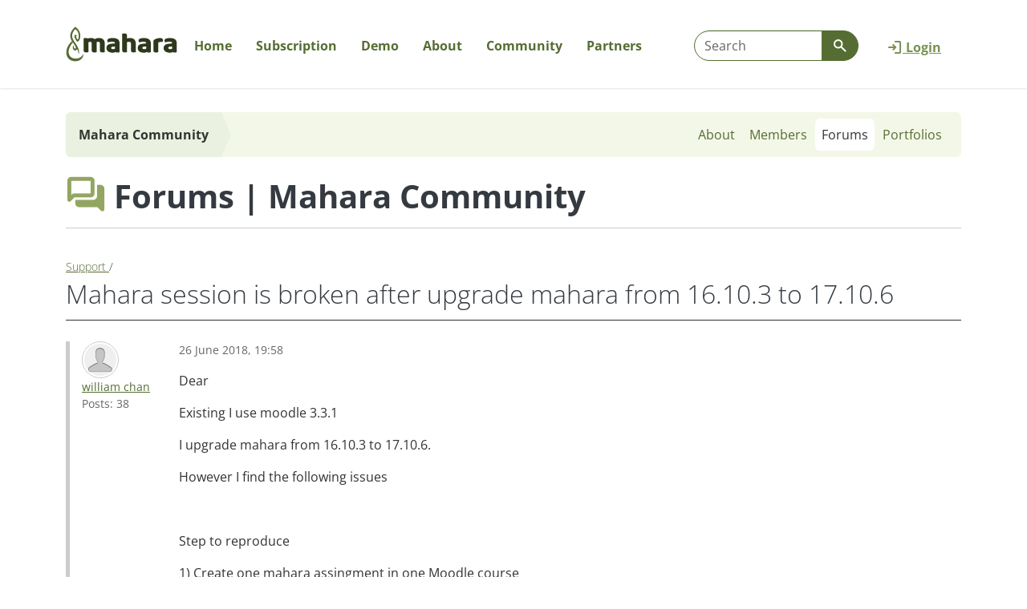

--- FILE ---
content_type: text/html; charset=UTF-8
request_url: https://mahara.org/interaction/forum/topic.php?id=8302&post33232
body_size: 8966
content:
<!doctype html>
<!--[if IE 8 ]><html lang="en" class="ie ie8"><![endif]-->
<!--[if IE 9 ]><html lang="en" class="ie ie9"><![endif]-->
<!--[if (gt IE 9)|!(IE)]><!--><html lang="en" data-bs-theme="auto" data-theme="mahara-org"><!--<![endif]-->
<head data-basehref="https://mahara.org/">
    <meta name="generator" content="Mahara 25.04 (https://mahara.org)" />
    <meta http-equiv="Content-type" content="text/html; charset=UTF-8">
    <meta http-equiv="X-UA-Compatible" content="IE=edge" />
    <meta property="og:title" content="Support - Mahara session is broken after upgrade mahara from 16.10.3 to 17.10.6 - Mahara ePortfolio System" />
    <meta property="og:description" content="Mahara is an open source ePortfolio and social networking web application.
It provides people with tools to create and maintain a digital portfolio of their learning and social networking features to allow them to interact with each other." />
    <meta property="og:image" content="https://mahara.org/theme/raw/images/site-logo-facebook.png" />
    <meta property="og:image:width" content="1200" />
    <meta property="og:image:height" content="630" />
    <meta name="viewport" id="viewport" content="width=device-width,minimum-scale=1.0,maximum-scale=10.0,initial-scale=1.0" />
    <!-- Chrome, Firefox OS and Opera -->
    <meta name="theme-color" content="#ffffff">

        <title>Support - Mahara session is broken after upgrade mahara from 16.10.3 to 17.10.6 - Mahara ePortfolio System</title>
    <script lang="javascript">
        var config = {
            'theme': [],
            'sesskey' : '',
            'wwwroot': 'https://mahara.org/',
            'loggedin': 0,
            'userid': 0,
            'cc_enabled': 0,
            'mathjax': 0,
            'select2_lang': '',
            'maxuploadsize': '5368705024',
            'maxuploadsizepretty': '5GB',
            'editMode': false,
            'defaultBlockWidth': 12
        }
    </script>
            <script>var strings = {"namedfieldempty":"The required field \"%s\" is empty","processing":"Processing","unknownerror":"An unknown error occurred (0x20f91a0)","loading":"Loading ...","duplicatenamedfield":"The value entered already exists","showtags":"Show my tags","couldnotgethelp":"An error occurred trying to retrieve the help page.","password":"Password","deleteitem":"Delete","moveitemup":"Move up","moveitemdown":"Move down","username":"Username","login":"Login","sessiontimedout":"Your session has timed out. Please enter your login details to continue.","loginfailed":"You have not provided the correct credentials to log in. Please check your username and password are correct.","home":"Home","youhavenottaggedanythingyet":"You have not tagged anything yet","wanttoleavewithoutsaving?":"You have made changes - do you want to leave the page without saving them?","Help":"Help","Close":"Close","closehelp":"Close help","tabs":"Tabs","toggletoolbarson":"Toggle toolbars on. Show full list of buttons","toggletoolbarsoff":"Toggle toolbars off. Show basic buttons","imagexofy":"Image {x} of {y}","remove":"Remove","errorprocessingform":"There was an error with submitting this form. Please check the marked fields and try again.","element.calendar.opendatepicker":"Open date picker","rule.maxlength.maxlength":"This field can have at most %d characters. Please revise it.","rule.required.required":"This field is required."};var ENABLED_THEMES_WITH_DARK_MODE = [{"basename":"raw","institution_logo_id":null,"inst_logo_small_id":null,"addedstylesheets":null,"displayname":"Raw","formrenderer":"div","templatedirs":["\/var\/www\/mahara-org-prod-mahara\/releases\/20260121163355\/local\/theme\/templates\/","\/var\/www\/mahara-org-prod-mahara\/releases\/20260121163355\/theme\/raw\/templates\/"],"inheritance":["raw"],"columnwidthunits":"","leftcolumnwidth":256,"leftcolumnbgcolor":"#fff","centercolumnbgcolor":"#fff","rightcolumnwidth":256,"rightcolumnbgcolor":"#fff","allowdarkmode":true,"parent":false,"themeaddressbar":"#ffffff"},{"basename":"default","institution_logo_id":null,"inst_logo_small_id":null,"addedstylesheets":null,"displayname":"Default","formrenderer":"div","templatedirs":["\/var\/www\/mahara-org-prod-mahara\/releases\/20260121163355\/local\/theme\/templates\/","\/var\/www\/mahara-org-prod-mahara\/releases\/20260121163355\/theme\/default\/templates\/","\/var\/www\/mahara-org-prod-mahara\/releases\/20260121163355\/theme\/raw\/templates\/"],"inheritance":["default","raw"],"columnwidthunits":"","leftcolumnwidth":256,"leftcolumnbgcolor":"#fff","centercolumnbgcolor":"#fff","rightcolumnwidth":256,"rightcolumnbgcolor":"#fff","allowdarkmode":true,"parent":"raw","overrideparentcss":true,"themeaddressbar":"#ffffff","skins":true}];
function plural(n) { return n != 1; }
</script>
        <script src="https://mahara.org/js/jquery/jquery.js?v=4272"></script>
    <script src="https://mahara.org/js/mahara.js?v=4272"></script>
    <script src="https://mahara.org/js/formchangechecker.js?v=4272"></script>
    <script src="https://mahara.org/js/textareamaxlengthchecker.js?v=4272"></script>
    <script src="https://mahara.org/js/select2/select2.full.js?v=4272"></script>
    <link rel="alternate" type="application/atom+xml" href="https://mahara.org/interaction/forum/atom.php?type=t&id=8302">
    <script>pieformPath = "https://mahara.org/lib/pieforms/static/core/";</script>
    <script src="https://mahara.org/lib/pieforms/static/core/pieforms.js?v=4272"></script>
    <script src="https://mahara.org/js/zxcvbn/zxcvbn.js?v=4272"></script>
    <script>$j=jQuery;</script>

    <link rel="stylesheet" type="text/css" href="https://mahara.org/theme/mahara-org/style/style.css?v=4272">
    <script type="application/javascript" src="https://mahara.org/js/dist/popper/popper.min.js?v=4272"></script>
    <script type="application/javascript" src="https://mahara.org/js/dist/bootstrap/bootstrap.min.js?v=4272"></script>
    <script type="application/javascript" src="https://mahara.org/js/javascript-templates/js/tmpl.min.js?v=4272"></script>
    <script type="application/javascript" src="https://mahara.org/js/masonry/masonry.min.js?v=4272"></script>
    <script type="application/javascript" src="https://mahara.org/theme/raw/js/pieform.js?v=4272"></script>
    <script type="application/javascript" src="https://mahara.org/theme/raw/js/formtabs.js?v=4272"></script>
    <script type="application/javascript" src="https://mahara.org/theme/raw/js/filebrowser.js?v=4272"></script>
    <script type="application/javascript" src="https://mahara.org/theme/raw/js/access.js?v=4272"></script>
    <script type="application/javascript" src="https://mahara.org/theme/raw/js/notification.js?v=4272"></script>
    <script type="application/javascript" src="https://mahara.org/theme/raw/js/dock.js?v=4272"></script>
    <script type="application/javascript" src="https://mahara.org/theme/raw/js/theme.js?v=4272"></script>

    <link rel="shortcut icon" href="https://mahara.org/favicon.ico?v=4272" type="image/vnd.microsoft.icon">
    <link rel="image_src" href="https://mahara.org/theme/mahara-org/images/site-logo.svg?v=4272">
<meta name="apple-itunes-app" content="app-id=1644874810" />
</head>

<body data-bs-usethemedjs="true" class="no-js  loggedout  window">
    <div class="skiplink btn-group btn-group-top" role="navigation" aria-label="Skip to main content">
        <a class="visually-hidden-focusable btn btn-secondary" href="#header-main">Skip to main content</a>
    </div>

    
                                        
    
    <header class="header fixed-top no-site-messages">
        <div class="navbar navbar-default navbar-main">
            <div class="container">
                    <ul class="nav topright-menu">
                <li id="loginlink" class="has-icon login-link">
            <a href="https://mahara.org/?login">
                <span class="icon icon-sign-in-alt" role="presentation" aria-hidden="true"></span>
                <span>Login</span>
            </a>
        </li>
    </ul>
                    <div class="nav-toggle-area">
                                                                                                                        <!--  -->
                                                <button class="search-toggle navbar-toggle collapsed" type="button" data-bs-toggle="collapse" data-bs-target=".navbar-form" aria-expanded="false" aria-controls="usf">
                            <span class="icon icon-search icon-lg" role="presentation" aria-hidden="true"></span>
                            <span class="nav-title visually-hidden">Show search</span>
                        </button>
                                            </div>
                                        <div class="navbar-form collapse navbar-collapse">
                        <form class="pieform header-search-form" name="usf" method="post" action="https://mahara.org/search/elasticsearch7/index.php" aria-label="Search for people and content" id="usf">
<div><span id="usf_query_container" class="form-group-inline"><label class="visually-hidden" for="usf_query">Search</label><input type="text" class="form-control text" id="usf_query" name="query" placeholder="Search" tabindex="0" value=""></span><span id="usf_submit_container" class="form-group-inline"><button aria-label="Go" type="submit"  class="btn-secondary input-group-append button btn" id="usf_submit" name="submit" tabindex="0"><span class="icon icon-search" role="presentation" aria-hidden="true"></span></button></span></div><input type="hidden" class="hidden" id="usf_sesskey" name="sesskey" value="">
<input type="hidden" name="pieform_usf" value="">
</form>

                    </div>
                                        <div id="logo-area" class="logo-area">
                                                <a href="https://mahara.org/"
                                                class="logo hide-logo-to-use-xs">
                        <img loading="lazy" src="https://mahara.org/theme/mahara-org/images/site-logo.svg?v=4272" alt="Mahara ePortfolio System" data-customlogo="">
                        </a>

                                                                            <a href="https://mahara.org/" class="logoxs">
                                <img loading="lazy" src="https://mahara.org/theme/raw/images/site-logo-small.svg?v=4272" alt="Mahara ePortfolio System" data-customlogo="">
                            </a>
                        
                                                                        
                                                    <button class="maharaorg-nav-toggle navbar-toggle collapsed" role="button" data-bs-toggle="collapse" data-bs-target=".maharaorg-main-nav" aria-expanded="false" aria-controls="maharaorg-main-nav" title='Main menu'>
                                <span class="visually-hidden">Show main menu</span>
                                <span class="icon icon-bars icon-lg" role="presentation" aria-hidden="true"></span>
                            </button>
                                                <div id="loading-box" class="loading-box d-none"></div>
                    </div>
                        <nav aria-label="Mahara.org menu">
  <div id="main-nav-mahara-org" class="nav navbar-collapse maharaorg-main-nav collapse">
    <ul id="dropdown-nav" class="nav">
                    <li class="dashboard dropdown-nav-home">
                        <a href="https://mahara.org/" class="home">
                                    Home
                                    </a>
            
                    </li>
                    <li class="download dropdown-nav-home">
                        <a href="https://mahara.org/subscription" class="download">
                                    Subscription
                                    </a>
            
                    </li>
                    <li class="demo dropdown-nav-home">
                        <a href="https://mahara.org/demo" class="demo">
                                    Demo
                                    </a>
            
                    </li>
                    <li class="about dropdown-nav-home">
                        <button class="about menu-dropdown-toggle navbar-toggle collapsed" data-bs-toggle="collapse" data-bs-parent="#dropdown-nav" data-bs-target="#maharaorgchildmenu-3" aria-expanded="false">
                                    About
                                        <span class="icon icon-chevron-down navbar-showchildren" role="presentation" aria-hidden="true"></span>
            </button>
            
                            <ul id="maharaorgchildmenu-3" class="dropdown-sub has-dropdown collapse child-nav">
                                    <li class="">
                        <a href="https://mahara.org/about">Mahara and portfolios</a>
                    </li>
                                    <li class="">
                        <a href="https://mahara.org/about/opensource">Open source</a>
                    </li>
                                    <li class="">
                        <a href="https://mahara.org/about/roadmap">Roadmap</a>
                    </li>
                                    <li class="">
                        <a href="https://mahara.org/features">Features</a>
                    </li>
                                    <li class="">
                        <a href="https://mahara.org/showcase">Case studies</a>
                    </li>
                                    <li class="">
                        <a href="https://mahara.org/news">News and announcements</a>
                    </li>
                                    <li class="">
                        <a href="https://mahara.org/newsletter">Newsletter</a>
                    </li>
                                    <li class="">
                        <a href="https://podcast.mahara.org">Podcast 'Create. Share. Engage.'</a>
                    </li>
                                </ul>
                    </li>
                    <li class="community dropdown-nav-home">
                        <button class="community menu-dropdown-toggle navbar-toggle collapsed" data-bs-toggle="collapse" data-bs-parent="#dropdown-nav" data-bs-target="#maharaorgchildmenu-4" aria-expanded="false">
                                    Community
                                        <span class="icon icon-chevron-down navbar-showchildren" role="presentation" aria-hidden="true"></span>
            </button>
            
                            <ul id="maharaorgchildmenu-4" class="dropdown-sub has-dropdown collapse child-nav">
                                    <li class="">
                        <a href="https://mahara.org/community">Community</a>
                    </li>
                                    <li class="">
                        <a href="https://mahara.org/forums">Forums</a>
                    </li>
                                    <li class="">
                        <a href="https://mahara.org/documentation">Mahara manual</a>
                    </li>
                                    <li class="">
                        <a href="https://mahara.org/wiki">Wiki</a>
                    </li>
                                    <li class="">
                        <a href="https://mahara.org/tracker">Issue and enhancement tracker</a>
                    </li>
                                    <li class="">
                        <a href="https://mahara.org/releasenotes">Release notes</a>
                    </li>
                                    <li class="">
                        <a href="https://mahara.org/security">Security</a>
                    </li>
                                    <li class="">
                        <a href="https://mahara.org/community/contributors">Contributors</a>
                    </li>
                                    <li class="">
                        <a href="https://mahara.org/branding">Branding</a>
                    </li>
                                    <li class="">
                        <a href="https://mahara.org/events">Events</a>
                    </li>
                                </ul>
                    </li>
                    <li class="partners dropdown-nav-home">
                        <button class="partners menu-dropdown-toggle navbar-toggle collapsed" data-bs-toggle="collapse" data-bs-parent="#dropdown-nav" data-bs-target="#maharaorgchildmenu-5" aria-expanded="false">
                                    Partners
                                        <span class="icon icon-chevron-down navbar-showchildren" role="presentation" aria-hidden="true"></span>
            </button>
            
                            <ul id="maharaorgchildmenu-5" class="dropdown-sub has-dropdown collapse child-nav">
                                    <li class="">
                        <a href="https://mahara.org/partners">Partners</a>
                    </li>
                                    <li class="">
                        <a href="https://mahara.org/business-partners">Business Partners</a>
                    </li>
                                    <li class="">
                        <a href="https://mahara.org/supporters">Supporters</a>
                    </li>
                                </ul>
                    </li>
        </ul>
  </div>
</nav>


                                </div>
        </div>
    </header>

    
        <div class="home-dashboard ">

      <div class="home-feature-strip">
        <div class="container">
          <div class="row">
            <div class="col-md-7 col-sm-12">
                <h1 class="feature-title">Portfolios for your <span class="home-title-extrabold">learning community</span></h1>
                <div class="feature-search">
                  <form class="pieform header-search-form" name="usf" method="post" action="https://mahara.org/search/elasticsearch7/index.php" aria-label="Search for people and content" id="usf">
<div><span id="usf_query_container" class="form-group-inline"><label class="visually-hidden" for="usf_query">Search</label><input type="text" class="form-control text" id="usf_query" name="query" placeholder="Search" tabindex="0" value=""></span><span id="usf_submit_container" class="form-group-inline"><button aria-label="Go" type="submit"  class="btn-secondary input-group-append button btn" id="usf_submit" name="submit" tabindex="0"><span class="icon icon-search" role="presentation" aria-hidden="true"></span></button></span></div><input type="hidden" class="hidden" id="usf_sesskey" name="sesskey" value="">
<input type="hidden" name="pieform_usf" value="">
</form>

                </div>
                <div class="action-btn">
                  <a href="http://demo.mahara.org/" id="trydemobutton" class="demo-link btn btn-lg"><span class="icon icon-tv icon-lg"></span>Try out Mahara</a>
                </div>
            </div>
            <div class="col-md-5 d-none d-md-block">
              <img src="https://mahara.org/theme/mahara-org/images/dashboard-tree-desktop-full.svg" alt="Continuous single line drawing of a puhutukawa tree with a tui on the branches">
            </div>
          </div>
        </div>
      </div>

      <div class="home-create-strip">
        <div class="container">
          <div class="row">
            <div class="col-lg-6 col-md-5 d-none d-md-block">
              <img src="https://mahara.org/theme/mahara-org/images/dashboard-person-desktop.svg" alt="Continuous single line drawing of a person working on a laptop">
            </div>
            <div class="col-lg-6 col-md-7 col-sm-12">
              <h2><span class="home-title-extrabold">Create</span> portfolios</h2>
              <p>Using Mahara, students and staff create their personal learning stories by uploading evidence of activities they have participated in, and embedding publicly accessible content they have previously put online. They can write reflections on their experiences that frame this evidence, map it to competencies or registration requirements, and provide necessary context.</p>
              <p>Mahara can be used for many different portfolio purposes, such as study, professional development, work-integrated learning, assessment, showcase and presentation, and employability.</p>
              <p><a href="https://mahara.org/view/view.php?id=137010">Learn about the portfolio options</a></p>
            </div>
          </div>
        </div>
      </div>

      <div class="home-share-strip">
        <div class="container">
          <div class="row">
            <div class="col-xl-5 col-lg-6 col-md-7 col-sm-12">
              <h2><span class="home-title-extrabold">Share</span> work</h2>
              <p>Mahara allows portfolios to be shared flexibly with one person, a specific group of people, or the entire world. Access can be further restricted to a particular time frame or just within an assessment task.</p>
              <p><a href="https://mahara.org/view/view.php?id=137011">Find out about sharing portfolios</a></p>
            </div>
            <div class="col-xl-7 col-lg-6 col-md-5 d-none d-md-block">
              <img src="https://mahara.org/theme/mahara-org/images/dashboard-paperplane-desktop.svg" alt="Continuous single line drawing of a paper plane in flight">
            </div>
          </div>
        </div>
      </div>

      <div class="home-engage-strip">
        <div class="container">
          <div class="row">
            <div class="col-lg-6 col-md-5 d-none d-md-block">
              <img src="https://mahara.org/theme/mahara-org/images/dashboard-group-desktop.svg" alt="Continuous single line drawing of a group of people sitting around a laptop in discussion">
            </div>
            <div class="col-lg-6 col-md-7 col-sm-12">
              <h2><span class="home-title-extrabold">Engage</span> with others</h2>
              <p>Mahara makes it easy to comment and give feedback. Portfolios can also be submitted to learning management systems via LTI (Learning Tools Interoperability) for marking.</p>
              <p>Groups in Mahara allow people to create portfolios collaboratively and engage in forum discussions.</p>
              <p><a href="https://mahara.org/view/view.php?id=137012">Learn about collaborating in Mahara</a></p>
            </div>
          </div>
        </div>
      </div>

      <div class="home-podcast-strip">
        <div class="container">
          <div class="row">
            <div class="col-xl-7 col-lg-8 col-md-8 col-sm-12">
              <h2><span class="home-title-extrabold">Listen</span> to portfolio stories</h2>
              <p>In our podcast 'Create. Share. Engage.' portfolio practitioners, researchers, learning designers, and portfolio authors share their journey. Learn how they navigate the many different facets of portfolios in general, and Mahara specifically.</p>
              <p><a href="https://podcast.mahara.org/">Listen on the podcast website or in your favourite app</a></p>
            </div>
            <div class="col-xl-5 d-none d-xl-block">
              <img src="https://mahara.org/theme/mahara-org/images/dashboard-podcast-desktop.svg" alt="Continuous single line drawing of a speech bubble with the words 'Create. Share. Engage. Portfolios for learning and more'">
            </div>
            <div class="d-xl-none col-lg-4 col-md-4 d-none d-lg-block d-md-block">
              <img src="https://mahara.org/theme/mahara-org/images/dashboard-podcast-logo.svg" alt="Continuous single line drawing of a speech bubble with the words 'Create. Share. Engage. Portfolios for learning and more'">
            </div>
          </div>
        </div>
      </div>

    </div>
    
    <div class="container main-content">
        <div class="row">
            <a id="header-main"></a>
            <main id="main" class="col-md-12 main">
                <div id="content" class="main-column">
                    <div id="main-column-container">

                                                                        <div class="arrow-bar group">
                            <span class="arrow d-none d-md-block">
                                <span class="text">
                                                                    Mahara Community
                                                                </span>
                            </span>
                            <div class="right-text">
                                
<ul class="nav nav-pills nav-inpage">
                                <li class="">
            <a  class="" href="https://mahara.org/group/mahara-community" aria-label="About (tab)">
                                About
            </a>
        </li>
                            <li class="">
            <a  class="" href="https://mahara.org/group/members.php?id=1" aria-label="Members (tab)">
                                Members
            </a>
        </li>
                            <li class=" current-tab active">
            <a  class=" current-tab" href="https://mahara.org/interaction/forum/index.php?group=1" aria-label="Forums (tab selected)">
                                Forums
            </a>
        </li>
                            <li class="">
            <a  class="" href="https://mahara.org/view/groupviews.php?group=1" aria-label="Portfolios (tab)">
                                Portfolios
            </a>
        </li>
            </ul>
                            </div>
                        </div>
                                                                            <div id="messages" role="alert" aria-live="assertive"></div>
                                                
                                                    <h1 class="">
                                                                <span class="icon icon-forum"></span>
                                                                                                <span class="section-heading">
                                    Forums
                                </span>
                                                                <span class="section-heading">
                                    | Mahara Community
                                </span>
                                                                                            </h1>
                        
                        
<h2 id="forum-topic" class="view-container">
    <span class="lead text-small text-inline link">
        <a href="https://mahara.org/interaction/forum/view.php?id=2">
            Support
        </a> /
    </span>
    <br />
    Mahara session is broken after upgrade mahara from 16.10.3 to 17.10.6
</h2>
<hr>

    
    <div class="forum-post-container" style="margin-left:auto; margin-right:0px; width:100%">
                    <a name="post33181">
</a>

    <div class="d-flex forum-post">
        <div class="forumpostleft flex-shrink-0 text-small">
                            <span class="user-icon user-icon-40"><img loading="lazy" src="https://mahara.org/theme/raw/images/no_userphoto40.png" alt="william chan's profile picture" class="media-object"></span>

                <div class="poster">
                    <a href="https://mahara.org/user/williamchan1">william chan
                    </a>
                </div>
            
                        <div class="postcount text-midtone">
                Posts: 38
            </div>
                    </div>
        <div class="postedits flex-grow-1 ms-3">
            
            <p class="posttime detail text-small text-midtone">
                26 June 2018, 19:58
            </p>

            
<p>Dear</p>
<p>Existing I use moodle 3.3.1</p>
<p>I upgrade mahara from 16.10.3 to 17.10.6.</p>
<p>However I find the following issues</p>
<p> </p>
<p>Step to reproduce</p>
<p>1) Create one mahara assingment in one Moodle course</p>
<p>2) login in as student , click on this mahara assignment from this course , then click on "... from list below.. or click here" link(step1.png)</p>
<p><img width="559" height="349" alt="step1.png" src="https://mahara.org/artefact/file/download.php?file=435100&amp;embedded=1&amp;group=1&amp;topic=8302&amp;post=33181"></p>
<p>3) in mahra page, click more "return to LU moodle"</p>
<p><img width="427" height="267" alt="step2.png" src="https://mahara.org/artefact/file/download.php?file=435101&amp;embedded=1&amp;group=1&amp;topic=8302&amp;post=33181"></p>
<p>4) Back to moodle course overview page.</p>
<p>5) click on mahara assignment from this course again , then click on  ""... from list below.. or click here" link again.</p>
<p>6) in mahara page , mahara login page is shown instead with this message "You hae been logged out successfully"</p>
<p><img width="407" height="254" alt="step3.png" src="https://mahara.org/artefact/file/download.php?file=435102&amp;embedded=1&amp;group=1&amp;topic=8302&amp;post=33181"></p>
<p>I also upgrade moodle mahara assignment to latest version but still have same issue.</p>
<p> </p>
<p>Please advise how to fix it.</p>
<p>                                  William</p>

                                </div>
    </div>
        
                    
            <div class="forum-post-btns text-end">
                
                
                
                            </div>
            </div>
    <div class="forum-post-container" style="margin-left:auto; margin-right:0px; width:98%">
                    <a name="post33193">
</a>

    <div class="d-flex forum-post">
        <div class="forumpostleft flex-shrink-0 text-small">
                            <span class="user-icon user-icon-40"><img loading="lazy" src="https://mahara.org/theme/raw/images/no_userphoto40.png" alt="william chan's profile picture" class="media-object"></span>

                <div class="poster">
                    <a href="https://mahara.org/user/williamchan1">william chan
                    </a>
                </div>
            
                        <div class="postcount text-midtone">
                Posts: 38
            </div>
                    </div>
        <div class="postedits flex-grow-1 ms-3">
                        <div class="forumsubject media-heading">
                <h3 class="title h4">
                                        <a href="#post33193">
                        Re: Mahara session is broken after upgrade mahara from 16.10.3 to 17.10.6
                    </a>
                                    </h3>
            </div>
            
            <p class="posttime detail text-small text-midtone">
                28 June 2018,  2:27
            </p>

            <p>Dear all,</p>
<p>  Any suggestion</p>
<p>I want to fix it ASAP.</p>
<p>Thx</p>
<p>        William</p>
                                </div>
    </div>
        
                    
            <div class="forum-post-btns text-end">
                
                
                
                            </div>
            </div>
    <div class="forum-post-container" style="margin-left:auto; margin-right:0px; width:96%">
                    <a name="post33195">
</a>

    <div class="d-flex forum-post">
        <div class="forumpostleft flex-shrink-0 text-small">
                            <span class="user-icon user-icon-40"><img loading="lazy" src="https://www.gravatar.com/avatar/3bcc88bb2c38e812ef930b9cf8cfae88.jpg?r=g&s=40" alt="Ralph Ballier's profile picture" class="media-object"></span>

                <div class="poster">
                    <a href="https://mahara.org/user/raba">Ralph Ballier
                    </a>
                </div>
            
                        <div class="postcount text-midtone">
                Posts: 121
            </div>
                    </div>
        <div class="postedits flex-grow-1 ms-3">
                        <div class="forumsubject media-heading">
                <h3 class="title h4">
                                        <a href="#post33195">
                        Re: Mahara session is broken after upgrade mahara from 16.10.3 to 17.10.6
                    </a>
                                    </h3>
            </div>
            
            <p class="posttime detail text-small text-midtone">
                28 June 2018,  4:10
            </p>

            <p>Hello William,</p>
<p>did you already try to create a <strong>new</strong> assignment in the Moodle course <strong>after</strong> the update of mahara?</p>
                                </div>
    </div>
        
                    
            <div class="forum-post-btns text-end">
                
                
                
                            </div>
            </div>
    <div class="forum-post-container" style="margin-left:auto; margin-right:0px; width:94%">
                    <a name="post33201">
</a>

    <div class="d-flex forum-post">
        <div class="forumpostleft flex-shrink-0 text-small">
                            <span class="user-icon user-icon-40"><img loading="lazy" src="https://mahara.org/theme/raw/images/no_userphoto40.png" alt="william chan's profile picture" class="media-object"></span>

                <div class="poster">
                    <a href="https://mahara.org/user/williamchan1">william chan
                    </a>
                </div>
            
                        <div class="postcount text-midtone">
                Posts: 38
            </div>
                    </div>
        <div class="postedits flex-grow-1 ms-3">
                        <div class="forumsubject media-heading">
                <h3 class="title h4">
                                        <a href="#post33201">
                        Re: Mahara session is broken after upgrade mahara from 16.10.3 to 17.10.6
                    </a>
                                    </h3>
            </div>
            
            <p class="posttime detail text-small text-midtone">
                28 June 2018, 12:14
            </p>

            <p>Yea. I have created new assignment in one of existing moodle course to test. But have same issue.</p>
                                </div>
    </div>
        
                    
            <div class="forum-post-btns text-end">
                
                
                
                            </div>
            </div>
    <div class="forum-post-container" style="margin-left:auto; margin-right:0px; width:92%">
                    <a name="post33204">
</a>

    <div class="d-flex forum-post">
        <div class="forumpostleft flex-shrink-0 text-small">
                            <span class="user-icon user-icon-40"><img loading="lazy" src="https://mahara.org/theme/raw/images/no_userphoto40.png" alt="william chan's profile picture" class="media-object"></span>

                <div class="poster">
                    <a href="https://mahara.org/user/williamchan1">william chan
                    </a>
                </div>
            
                        <div class="postcount text-midtone">
                Posts: 38
            </div>
                    </div>
        <div class="postedits flex-grow-1 ms-3">
                        <div class="forumsubject media-heading">
                <h3 class="title h4">
                                        <a href="#post33204">
                        Re: Mahara session is broken after upgrade mahara from 16.10.3 to 17.10.6
                    </a>
                                    </h3>
            </div>
            
            <p class="posttime detail text-small text-midtone">
                28 June 2018, 18:13
            </p>

            <p>Dear ,</p>
<p>can you give me the hink  which file handling this session so that we can investigate this.</p>
<p> </p>
<p>                         William</p>
                                </div>
    </div>
        
                    
            <div class="forum-post-btns text-end">
                
                
                
                            </div>
            </div>
    <div class="forum-post-container" style="margin-left:auto; margin-right:0px; width:90%">
                    <a name="post33220">
</a>

    <div class="d-flex forum-post">
        <div class="forumpostleft flex-shrink-0 text-small">
                            <span class="user-icon user-icon-40"><img loading="lazy" src="https://mahara.org/theme/raw/images/no_userphoto40.png" alt="william chan's profile picture" class="media-object"></span>

                <div class="poster">
                    <a href="https://mahara.org/user/williamchan1">william chan
                    </a>
                </div>
            
                        <div class="postcount text-midtone">
                Posts: 38
            </div>
                    </div>
        <div class="postedits flex-grow-1 ms-3">
                        <div class="forumsubject media-heading">
                <h3 class="title h4">
                                        <a href="#post33220">
                        Re: Mahara session is broken after upgrade mahara from 16.10.3 to 17.10.6
                    </a>
                                    </h3>
            </div>
            
            <p class="posttime detail text-small text-midtone">
                03 July 2018, 22:43
            </p>

            <p>Dear , any suggestion </p>
                                </div>
    </div>
        
                    
            <div class="forum-post-btns text-end">
                
                
                
                            </div>
            </div>
    <div class="forum-post-container" style="margin-left:auto; margin-right:0px; width:88%">
                    <a name="post33225">
</a>

    <div class="d-flex forum-post">
        <div class="forumpostleft flex-shrink-0 text-small">
                            <span class="user-icon user-icon-40"><img loading="lazy" src="https://mahara.org/thumb.php?type=profileiconbyid&maxwidth=40&maxheight=40&id=313288" alt="Robert Lyon's profile picture" class="media-object"></span>

                <div class="poster">
                    <a href="https://mahara.org/user/robertlyon-1" class="groupadmin">Robert Lyon
                    </a>
                </div>
            
                        <div class="postcount text-midtone">
                Posts: 804
            </div>
                    </div>
        <div class="postedits flex-grow-1 ms-3">
                        <div class="forumsubject media-heading">
                <h3 class="title h4">
                                        <a href="#post33225">
                        Re: Mahara session is broken after upgrade mahara from 16.10.3 to 17.10.6
                    </a>
                                    </h3>
            </div>
            
            <p class="posttime detail text-small text-midtone">
                04 July 2018, 10:21
            </p>

            <p>Hi William,</p>
<p>In the htdocs/auth/user.php file within the 'private function store_sessionid()'</p>
<p>in that function try changing</p>
<p> delete_records('usr_session', 'usr', $this-&gt;get('id'));</p>
<p>to</p>
<p> delete_records('usr_session', 'session', $sessionid);</p>
<p>We used to delete the old session based on session id and leave other sessions for the user active but now we delete it based on user. That way older user sessions don't hang around if one closes their browser without logging out.</p>
<p>But it looks like when one jumps from Moodle a 2nd time it fires up a new sessionid for the user and deletes the expected one.</p>
<p>Please try out the change and see if it helps</p>
<p>Cheers</p>
<p>Robert</p>
<p> </p>
                                </div>
    </div>
        
                    
            <div class="forum-post-btns text-end">
                
                
                
                            </div>
            </div>
    <div class="forum-post-container" style="margin-left:auto; margin-right:0px; width:86%">
                    <a name="post33226">
</a>

    <div class="d-flex forum-post">
        <div class="forumpostleft flex-shrink-0 text-small">
                            <span class="user-icon user-icon-40"><img loading="lazy" src="https://mahara.org/theme/raw/images/no_userphoto40.png" alt="william chan's profile picture" class="media-object"></span>

                <div class="poster">
                    <a href="https://mahara.org/user/williamchan1">william chan
                    </a>
                </div>
            
                        <div class="postcount text-midtone">
                Posts: 38
            </div>
                    </div>
        <div class="postedits flex-grow-1 ms-3">
                        <div class="forumsubject media-heading">
                <h3 class="title h4">
                                        <a href="#post33226">
                        Re: Mahara session is broken after upgrade mahara from 16.10.3 to 17.10.6
                    </a>
                                    </h3>
            </div>
            
            <p class="posttime detail text-small text-midtone">
                04 July 2018, 13:09
            </p>

            <p>Dear  <a class="groupadmin" href="https://mahara.org/user/robertlyon-1">Robert Lyon </a>,</p>
<p> </p>
<p>Thanks.</p>
<p>I just apply it and the issue is solved.</p>
<p>I think it is a bug and should be submit as patch aslo.</p>
<p>Regards,</p>
<p>                       William</p>
                                </div>
    </div>
        
                    
            <div class="forum-post-btns text-end">
                
                
                
                            </div>
            </div>
    <div class="forum-post-container" style="margin-left:auto; margin-right:0px; width:84%">
                    <a name="post33232">
</a>

    <div class="d-flex forum-post">
        <div class="forumpostleft flex-shrink-0 text-small">
                            <span class="user-icon user-icon-40"><img loading="lazy" src="https://mahara.org/thumb.php?type=profileiconbyid&maxwidth=40&maxheight=40&id=313288" alt="Robert Lyon's profile picture" class="media-object"></span>

                <div class="poster">
                    <a href="https://mahara.org/user/robertlyon-1" class="groupadmin">Robert Lyon
                    </a>
                </div>
            
                        <div class="postcount text-midtone">
                Posts: 804
            </div>
                    </div>
        <div class="postedits flex-grow-1 ms-3">
                        <div class="forumsubject media-heading">
                <h3 class="title h4">
                                        <a href="#post33232">
                        Re: Mahara session is broken after upgrade mahara from 16.10.3 to 17.10.6
                    </a>
                                    </h3>
            </div>
            
            <p class="posttime detail text-small text-midtone">
                06 July 2018,  9:13
            </p>

            <p>Hi William,</p>
<p> </p>
<p>Yeah I agree so I've begun a patch to fix the problem <a href="https://bugs.launchpad.net/mahara/+bug/1780328">https://bugs.launchpad.net/mahara/+bug/1780328</a></p>
<p>Cheers</p>
<p>Robert</p>
                                </div>
    </div>
        
                    
            <div class="forum-post-btns text-end">
                
                
                
                            </div>
            </div>


    
<div>
    <div id="8822" class="pagination-wrapper"><div class="lead text-small results float-end">9 results</div></div>
</div>
                    </div><!-- end main-column -->

                </div><!-- mainmiddle -->

            </main>

            
            
        </div><!-- row -->

    </div><!-- container -->

</div><!-- middle-container-wrap -->

  <div class="home-contribute-strip">
    <div class="container">
      <div class="row">
        <div class="offset-lg-3 offset-md-2 offset-sm-0 col-lg-9 col-md-10 col-sm-12">
          <h2>Subscribe to our monthly newsletter </h2>
          <p>Do you want to stay updated on the latest news from Mahara and wider portfolio community? Subscribe to the monthly Mahara newsletter from Catalyst, the maintainers of Mahara.</p>
          <p><a href="https://zcu.nz/L3Bb">Sign up for the newsletter</a></p>
        </div>
      </div>
    </div>
  </div>

<footer class=" footer">

  <div class="footer-btns">
    <div class="footer-inner container">
      <span class="footer-title">Create. Share. Engage.</span>
      <span class="float-end action-btns">
        <a href="http://demo.mahara.org/" id="trydemobutton" class="demo-link btn"><span class="icon icon-tv icon-fw"></span>Try out Mahara</a>
        <a class="subscription-link btn" href="https://mahara.org/subscription"><span class="icon icon-heart icon-fw"></span>Support Mahara</a>
      </span>
    </div>
  </div>

  <div class="footer-menu">
    <div class="footer-inner container">
				  <div class="footer-main-nav">
				    <div class="footer-links-list">
      <h4><a href="https://mahara.org/community">Support</a></h4>
              <ul class="list-unstyled inner-link">
                <li><a href="https://mahara.org/forums">Community forums</a></li>
                <li><a href="https://mahara.org/documentation">Mahara manual</a></li>
                <li><a href="https://mahara.org/wiki">Wiki</a></li>
                <li><a href="https://mahara.org/tracker">Issue and enhancement tracker</a></li>
                <li><a href="https://mahara.org/extended-security-support">Extended security support</a></li>
            	</ul>
          </div>
    <div class="footer-links-list">
      <h4><a href="https://mahara.org/community">Get involved</a></h4>
              <ul class="list-unstyled inner-link">
                <li><a href="https://mahara.org/repository">Code repository</a></li>
                <li><a href="https://mahara.org/contribute">Contribute</a></li>
                <li><a href="https://mahara.org/about/roadmap">Roadmap</a></li>
                <li><a href="https://mahara.org/security">Security</a></li>
                <li><a href="https://mahara.org/events">Events</a></li>
            	</ul>
          </div>
    <div class="footer-links-list">
      <h4><a href="https://mahara.org/about">About</a></h4>
              <ul class="list-unstyled inner-link">
                <li><a href="https://mahara.org/news">News and announcements</a></li>
                <li><a href="https://podcast.mahara.org">Podcast 'Create. Share. Engage.'</a></li>
                <li><a href="https://mahara.org/community/contributors">Contributors</a></li>
                <li><a href="https://mahara.org/accessibility">Accessibility</a></li>
            	</ul>
          </div>
    <div class="footer-links-list">
      <h4><a href="https://mahara.org/">Home</a></h4>
          </div>
    <div class="footer-links-list">
      <h4><a href="https://mahara.org/partners">Partners</a></h4>
          </div>
    <div class="footer-links-list">
      <h4><a href="https://mahara.org/subscription">Subscription</a></h4>
          </div>
    <div class="footer-links-list">
      <h4><a href="https://mahara.org/demo">Demo site</a></h4>
          </div>
		  </div>
		    </div>
  </div>

  <div class="footer-bottom">
    <div class="footer-inner container d-flex flex-column flex-lg-row justify-content-between">
      <div class="d-flex justify-content-between justify-content-lg-start flex-fill">
        <div id="powered-by" class="mahara-logo">
            <a href="https://mahara.org/">
                <img src="https://mahara.org/theme/mahara-org/images/powered_by_mahara.svg?v=4272" alt="Powered by Mahara" class="mahara-footer-logo">
            </a>
        </div>
        <!-- This site is powered by Mahara, an Open Source
        ePortfolio system. See https://mahara.org/ for more
        details.
        NOTE: this image and link are a way that you can
        support the Mahara project. Please consider
        displaying them on your site to spread the word! -->
        <ul class="nav nav-pills footer-nav">
                    <li>
                                <a href="https://mahara.org/legal.php" class="nav-link">Legal</a>
                            </li>
                    <li>
                                <a href="https://mahara.org/contact.php" class="nav-link">Contact us</a>
                            </li>
                    <li>
                                <a id="footerhelp" class="nav-link" href="https://manual.mahara.org/en/25.04/">Help</a>
                            </li>
                </ul>
      </div>
      <div class="footer-bottom-right d-flex justify-content-center justify-content-lg-between">
        <span id="catalyst" class="catalyst-logo">
          <a href="https://catalyst.net.nz/">
            <img src="https://mahara.org/theme/mahara-org/images/maintained-by-catalyst.png" alt="Developed and maintained by Catalyst">
          </a>
        </span>
        <span id="linkedin" class="linkedin">
          <a href="https://www.linkedin.com/company/1845966" class="d-flex">
            <span class="d-inline-block">Follow us on LinkedIn</span>
            <img src="https://mahara.org/theme/mahara-org/images/icon-linkedin.png" alt="Follow us on LinkedIn">
          </a>
        </span>
        <span id="mastodon" class="mastodon">
          <a href="https://mastodon.nzoss.nz/@mahara" class="d-flex">
            <span class="d-inline-block">Find us on Mastodon</span>
            <img src="https://mahara.org/theme/mahara-org/images/icon-mastodon.png" alt="Find us on Mastodon">
          </a>
        </span>
		  </div>
    </div>
    <div class="metadata mahara-version text-center fullwidth p-2" id="version">
      
    </div>
    <div class="metadata text-center fullwidth site-performace p-2">
      <!-- there is a div id="performance-info" wrapping this -->
      
    </div>
	</div>
</footer>
<!-- Matomo --><script>var _paq = window._paq = window._paq || []; /* tracker methods like "setCustomDimension" should be called before "trackPageView" */ _paq.push(["setDocumentTitle", document.domain + "/" + document.title]); _paq.push(["setCookieDomain", "*.mahara.org"]); _paq.push(["setDoNotTrack", true]); _paq.push(["trackPageView"]); _paq.push(["enableLinkTracking"]); (function() { var u="https://catalyst.matomo.cloud/"; _paq.push(["setTrackerUrl", u+"matomo.php"]); _paq.push(["setSiteId", "3"]); var d=document, g=d.createElement("script"), s=d.getElementsByTagName("script")[0]; g.async=true; g.src="https://cdn.matomo.cloud/catalyst.matomo.cloud/matomo.js"; s.parentNode.insertBefore(g,s); })();</script><!-- End Matomo Code --></body>
</html>


--- FILE ---
content_type: image/svg+xml
request_url: https://mahara.org/theme/mahara-org/images/dashboard-person-desktop.svg
body_size: 2364
content:
<svg id="dashboard-person-desktop" xmlns="http://www.w3.org/2000/svg" xmlns:xlink="http://www.w3.org/1999/xlink" width="702" height="567.765" viewBox="0 0 702 567.765">
  <defs>
    <clipPath id="clip-path">
      <rect id="Rectangle_668" data-name="Rectangle 668" width="702" height="567.765" fill="none"/>
    </clipPath>
  </defs>
  <g id="Group_709" data-name="Group 709" clip-path="url(#clip-path)">
    <path id="Path_4293" data-name="Path 4293" d="M2,524.409c14.688-4.908,26.289-3.1,34.711,0,10.243,3.765-4.613-33.087-6.849-57.591-1.334-14.616-9.22-99.468-7.006-117.3.726-5.842-.041-24.134-4.935-24.706-5-.585-8.929,2.44-4.687,24.96,8.534,45.309,47.9,116.391,55.083,128.635,9.969,17.007,25.079,28.711,44.313,33.422,9.837,2.409,120.3,27.522,125.059,20.3.49-.742,13.938-25.942,18.228-41.082,13.941-49.189,10.663-178.123-7.874-169.69-4.738,2.156,16.512,76.2,32.764,115.139,3.8,9.1,18.762,40.989,26.7,38.485,0,0,14.671-7.507,27.667-10.9s28.273-5.535,33.489-10.972c3.955-4.124-10.114.247-13.829-7.815-7.565-16.413-42.261-154.24-50.789-171.665-6.252-12.777-24.293-29.112-33.807-35.377-13.994-9.212-51.789-15.658-54.778-12.639-8.625,8.712,9.275,22.768,7.573,26.369-1.87,3.957-4.017,7-8.216,5.875-5.651-1.51-5.694-1.355-11.311-2.975-4.611-1.329-10.478,11.1-14.519,14.058-.35.257-7.249,9.733-7.249,9.733-3.965,4.035-4.325,16.326,1.212,13.527,3.776-1.908,9.789-37.1,11.189-42.253,1.718-6.323,2.513-13.034.025-19.323-2.259-5.709-5.41-11.032-10.372-15.033-1.164-.938-1.791-2.515-2.882-3.574-6.018-5.838-12-11.717-18.246-17.307-1.285-1.152-3.348-3.026-5.735-.826a9.571,9.571,0,0,0,.992,2.331c5.716,7.237,13.324,12.155,21.014,16.953.485.3,8.866,5.292,8.866,5.292,2.56.674,5.09,1.5,7.685,1.989,5.908,1.1,11.97,2.328,17.728-.081,3.356-1.4,14.186-13.226,14.186-13.226a158.162,158.162,0,0,0,24.2-53.353,228.773,228.773,0,0,0,4.768-23.444c.71-5.018.337-10.229.088-15.335-.437-8.957-3.057-17.159-8.819-24.27-6.581-8.123-15.524-12.974-24.249-18.2-3.646-2.185-17.31-2.645-22.673-.8-8.37,2.885-15.011,9.434-22.155,14.646-10.041,7.324-18.094,16.707-25.479,26.625-4.215,5.662-8.063,11.6-12.2,17.319-.754,1.042-2.109,1.65-3.187,2.458-14.215-2.435-13.912-17.178-10.521-27.449,2.658-8.052,18.345-4.677,18.525,4.676L168.9,84.809c12.113-12.447,31.252-27.758,46.747-15.251,9.605,7.751,7.256,25.077,9.892,32.734,5.53,16.058,14.76,27.8,27.443,26.571,12.55-1.219,24.1-16.877,25.074-29.449.987-12.716-2.255-26.967-10.26-41.429-6.487-11.721-27.81-31.63-38.956-39.25C217.326,10.859,197.071,1.8,181.783,2c-4.086.055-16.47,2.093-21.339,8.09-2.261,2.785-5.16,16.318,3.069,12.413s-2.39-6.9-2.39-6.9c-3.1-.4-6.185-.99-9.3-1.179-9.792-.6-18.016,3.188-25.028,9.692-9.359,8.682-18.937,20.866-23.556,32.553-4.757,12.708-13.192,37.362,0,62.167,6.67,12.541,23.49,48.141,23.164,55.181-.531,11.455-4.251,15.917-16.191,21.444-10.615,4.913,2.214,70.507,5.375,66.626,1.543-1.9,17.467-9.373,19.636-10.379,3.134-1.453,73.248,85.953,53.018,91.055-6.446-2.192-15.837-3.138-13-8.936a34.712,34.712,0,0,0,1.627-27.865c-3.581-10.034-30.583-58.524-38.469-73.3a101.24,101.24,0,0,1-10.476-28.326,16.1,16.1,0,0,0-2.4-5.243c-2.256-3.574-3.934-4.026-8.049-2.866-6.192,1.744-28.7,16.152-28.7,16.152-6.922,4.048-13.358,9.078-21.4,10.937-3.5.81-7.031,1.518-10.5,2.447-6.146,1.645-8.976,7.443-3.181,12.439A86.646,86.646,0,0,1,71.34,258.923c7.639,12.589,12.926,27.286,16.995,41.392,5.58,19.342,10.187,38.988,16.386,58.122,6.648,20.521,16.839,59.323,32.888,74.472,17.691,16.7,38.815,26.552,61.933,32.544C210.29,468.24,275,482.5,275,482.5a134.687,134.687,0,0,0,14.545,1.18c9.83.067,25.108-1.762,34.469-5.78l27.552-10.262c6.811-2.031,22.43-3,47.378,11.43,7.082,5.86,11.651,11.333,14.583,19.463.215.6-2.465,6.209-3.24,6.693-.655.408-14.486-15.277-17.712-17.379-6.1-3.971-12.911-6.276-20.006-7.889-1.5-.34,6.117-.664,8.041,1.26a124.93,124.93,0,0,0,12.939,11.607c3.041,2.245,12.008,17.414,12.352,21.029.219,2.311-.562,2.884-3.222,2.584-4.271-.484-7.358-2.767-10.084-5.415-12.911-12.538-20.692-16.242-21.873-16.875-2.329-1.248-17.353-8.388-15.36-9.541.763-.442,9.317,2.921,11.929,4.794C371.6,492.493,382,505.724,382,505.724s17.59,12.668,20.858,18.908c2.255,4.3-3.7,7.3-7.81,4.932-7.907-4.552-15.527-9.611-23.507-14.023,0,0-6.985-6.4-13.984-7.947-4.12-.909-13.7-6.539-13.1-8.49.424-1.378,4.364-1.424,7.077,3.169,3.725,6.306,16.114,14.306,19.734,16.357,4.557,2.582,11.437,5.858,11.84,11.1.316,4.1-.684,5.058-4.38,3.552-5.515-2.246-28.451-12.131-31.987-13.951-3.814-1.963-7.845.9-11.96,2.113-8.267,2.444-16.577,5.051-25.06,6.357a44.417,44.417,0,0,1-23-2.244c-5.354-2.084-10.9-2.536-16.575-2.431-5.251.1-10.517-.19-15.756.081-5,.259-25.6,3.087-31.156,2.468-3.856.422-7.24,5.291-8.369,6.443-2.527,2.578-1.579,5.548,1.949,6.335,4.534,1.011,162.8,26.844,169.724,27.469a50.06,50.06,0,0,0,8.476,0c.69-.041,1.339-2.638.785-3.149a14.138,14.138,0,0,0-3.611-2.857c-17.541-7.707-137.6-20.994-137.45-24.559.133-3.192,87.209,15.71,99.866,17.7,10.917,1.713,37.756,4.655,40,4.917,3.369.393,4.838-1.266,5.671-4.115,2.954-10.106,63.907-186.223,63.907-186.223,1.105-3.581,2.615-6.717,7.608-7.03,9.326-.583,144.06-19.526,149.928-20.542,6.134-1.06,9,1.527,7.261,7.341-2.187,7.3-58.092,151.608-64.967,171.723-.934,2.732-5.9,14.7-8.678,15.725-5.565,2.043-133.419,23.853-133.419,23.853s59.481-33.531,167.517-34.3H700.343" transform="translate(-0.172 -0.172)" fill="none" stroke="#4d1f37" stroke-linecap="round" stroke-linejoin="round" stroke-width="4"/>
  </g>
</svg>


--- FILE ---
content_type: application/javascript
request_url: https://mahara.org/theme/raw/js/formtabs.js?v=4272
body_size: 1099
content:
/*jslint browser: true, nomen: true,  white: true */
/* global jQuery, $ */
jQuery(function($) {
    "use strict";

    function setupTab() {
        // if we have one form with many div tabs within it - eg profile page
        if ($('.pieform.jstabs .pieform-fieldset').length) {
            setupTabContext($('.pieform.jstabs .pieform-fieldset').parent(), '.pieform.jstabs', true);
        }
        // if we have many forms each in their own div/tab - eg user bulk actions
        if ($('.bulk.jstabs').length) {
            setupTabContext($('.bulk.jstabs .tabcontent'), '.bulk.jstabs', false);
        }
    }

    function setupTabContext(tabcontent,ident,createmenu) {

        var i,
            id,
            listitem,
            heading,
            activetab,
            fsParam;

        if (createmenu) {
            $(ident).prepend('<ul class="nav nav-tabs" role="tablist"></ul>');
        }
        mahara.tabnav = $(ident).find('.nav-tabs');

        // Remove class collasped that has been generated by pieform
        if ($(ident + ' .pieform-fieldset').length) {
            $(ident + ' .pieform-fieldset').removeClass('collapsed');
        }
        tabcontent.removeClass('collapsed');
        // Add div and bootstrap class on tabcontent to show and hide
        tabcontent.addClass('tab-pane').attr('role', 'tabpanel').wrapAll('<div class="tab-content">');

        // Set up tab navigation
        for (i = 0; i < tabcontent.length; i = i + 1) {
            // get id and title from div (tabcontent)
            id = $(tabcontent[i]).attr('id');
            heading = $(tabcontent[i]).find('legend').first().text();

            // if the tab-pane isn't hidden
            if (!$(tabcontent[i]).hasClass('d-none')) {
                listitem = '<li>' +
                    '<a href="#'+id+'" id="' + id + '-tab" role="tab" data-bs-toggle="tab" aria-controls="'+id+'" aria-expanded="false">'+heading+'</a>' +
                '</li>';
                mahara.tabnav.append(listitem);
            }
        }
        // first tab to be the active one by default
        activetab = mahara.tabnav.find('li:first-child a');

        // check url params to see what tab to activate
        fsParam = getUrlParameter('fs');
        if (typeof(fsParam) != 'undefined' && fsParam) {
            var targettab = mahara.tabnav.find('li a[href="#profileform_' + fsParam + '_container"]');
            if (typeof(targettab) != 'undefined' && targettab.length) {
                activetab = targettab;
            }
        }
        // set tab active
        saveTab(activetab[0]);

        if ($(mahara.tabnav.find('li:first-child a').attr('href')).find('.requiredmarker').length) {
            // show 'required' header message
            mahara.tabnav.closest('form').find('.requiredmarkerdesc').removeClass('d-none');
        }
        else {
            // hide 'required' header message
            mahara.tabnav.closest('form').find('.requiredmarkerdesc').addClass('d-none');
        }
        // Store current tab on change
        $('a[data-bs-toggle="tab"]').on('shown.bs.tab', function(e){
            if ($($(e.target).attr('href')).find('.requiredmarker').length) {
                // show 'required' header message
                $(e.target).closest('form').find('.requiredmarkerdesc').removeClass('d-none');
            }
            else {
                // hide 'required' header message
                $(e.target).closest('form').find('.requiredmarkerdesc').addClass('d-none');
            }
            saveTab(e.target);
        });
    }

    /*
     * Check that the stored location matches our current location
     * then attempt to load saved tab state
     */
    function checkSavedTab() {
        var currentPath =  window.location.pathname,
            stateObject = JSON.parse(sessionStorage.getItem('StateObject'));

        if(stateObject === null || stateObject.url === undefined){
            return;
        }

        if(currentPath === stateObject.url) {
            restoreTab();
        }
    }

    /*
     * Restore any tab state stored in sessionStorage
     */
    function restoreTab() {
        var stateObject = JSON.parse(sessionStorage.getItem('StateObject')),
            storedTabId = stateObject.tabID,
            currentTab = mahara.tabnav.find('a[href^="'+ storedTabId +'"]');

        if(currentTab.length > 0){
            currentTab.tab('show');
        }
    }

    /*
     * Store the current active tab in session Storage
     * @param e | Event
     */
    function saveTab(target) {

        var currentTabId = $(target).attr('href'),
            stateObject = {
                tabID: currentTabId,
                url: window.location.pathname
            };

        sessionStorage.setItem('StateObject', JSON.stringify(stateObject));
    }

    var mahara = {};

    setupTab();
    checkSavedTab();

});


--- FILE ---
content_type: image/svg+xml
request_url: https://mahara.org/theme/mahara-org/images/dashboard-contribute-bg-desktop.svg
body_size: 826
content:
<svg xmlns="http://www.w3.org/2000/svg" width="538.696" height="569.635" viewBox="0 0 538.696 569.635">
  <g id="dashboard-contribute-bg-desktop" transform="translate(0 0)">
    <path id="Path_4295" data-name="Path 4295" d="M375.753,131.464,314.118,84.445l-21.39,68.5Z" fill="#a9bf91"/>
    <path id="Path_4296" data-name="Path 4296" d="M0,0V123.5L34.977,84.98Z" fill="#a9bf91"/>
    <path id="Path_4297" data-name="Path 4297" d="M79.6,73.649,34.977,84.98,97.693,184.6Z" fill="#c1ce8a"/>
    <path id="Path_4298" data-name="Path 4298" d="M0,123.5l97.693,61.1L34.977,84.979Z" fill="#aac66d"/>
    <path id="Path_4299" data-name="Path 4299" d="M88.1,459.324l94.385,38.524,14.163-88.2Z" fill="#5c702f"/>
    <path id="Path_4300" data-name="Path 4300" d="M453.029,569.634H538.7L427.614,483.685Z" fill="#42590f"/>
    <path id="Path_4301" data-name="Path 4301" d="M0,502.635l72.122,22.886-37.69-64.113Z" fill="#4e7f1f"/>
    <path id="Path_4302" data-name="Path 4302" d="M0,502.635l34.432-41.227L0,338.967Z" fill="#476d35"/>
    <path id="Path_4303" data-name="Path 4303" d="M0,247.623l86.895,26.06L0,123.5Z" fill="#b3ce6f"/>
    <path id="Path_4304" data-name="Path 4304" d="M86.895,273.683l10.8-89.085L0,123.5Z" fill="#c6cc71"/>
    <path id="Path_4305" data-name="Path 4305" d="M0,569.634l72.122-44.113L0,502.635Z" fill="#4e681c"/>
    <path id="Path_4306" data-name="Path 4306" d="M106.851,569.634h53.827l21.808-71.787Z" fill="#4e681c"/>
    <path id="Path_4307" data-name="Path 4307" d="M109.811,341.667,88.1,459.324l108.547-49.673Z" fill="#677722"/>
    <path id="Path_4308" data-name="Path 4308" d="M109.811,341.667,86.895,273.684,0,247.623Z" fill="#82a54a"/>
    <path id="Path_4309" data-name="Path 4309" d="M34.433,461.408l37.689,64.113,15.98-66.2Z" fill="#5a7526"/>
    <path id="Path_4310" data-name="Path 4310" d="M34.433,461.408,88.1,459.323l21.709-117.656Z" fill="#4e7019"/>
    <path id="Path_4311" data-name="Path 4311" d="M34.432,461.408l75.379-119.741L0,338.968Z" fill="#5c702f"/>
    <path id="Path_4312" data-name="Path 4312" d="M0,338.968l109.811,2.7L0,247.623Z" fill="#69a03a"/>
    <path id="Path_4313" data-name="Path 4313" d="M88.1,459.324l-15.98,66.2,110.365-27.674Z" fill="#4e7f1f"/>
    <path id="Path_4314" data-name="Path 4314" d="M72.121,525.521l34.729,44.113,75.635-71.787Z" fill="#476d35"/>
    <path id="Path_4315" data-name="Path 4315" d="M86.9,273.683l22.916,67.983,79.6-60.052Z" fill="#b3ce6f"/>
    <path id="Path_4316" data-name="Path 4316" d="M97.693,184.6l-10.8,89.085,102.518,7.931Z" fill="#aac66d"/>
    <path id="Path_4317" data-name="Path 4317" d="M97.693,184.6l91.72,97.016,42.213-90.345Z" fill="#c1ce8a"/>
    <path id="Path_4318" data-name="Path 4318" d="M189.412,281.615l-79.6,60.052,86.839,67.984Z" fill="#69a03a"/>
    <path id="Path_4319" data-name="Path 4319" d="M0,569.634H106.851L72.122,525.521Z" fill="#42590f"/>
    <path id="Path_4320" data-name="Path 4320" d="M160.678,569.634h79l-57.189-71.787Z" fill="#42590f"/>
    <path id="Path_4321" data-name="Path 4321" d="M303.99,449.126l25.328,69.117,50.655-52.121Z" fill="#5a7526"/>
    <path id="Path_4322" data-name="Path 4322" d="M189.412,281.615l7.237,128.036L318.043,281.615Z" fill="#82a54a"/>
    <path id="Path_4323" data-name="Path 4323" d="M231.625,191.27l-42.213,90.345H318.043Z" fill="#b3ce6f"/>
    <path id="Path_4324" data-name="Path 4324" d="M182.486,497.847l57.189,71.787,64.316-120.509Z" fill="#4e7f1f"/>
    <path id="Path_4325" data-name="Path 4325" d="M196.649,409.65l-14.163,88.2,121.5-48.721Z" fill="#4e7019"/>
    <path id="Path_4326" data-name="Path 4326" d="M341.982,363.4,303.99,449.126l75.984,17Z" fill="#5c702f"/>
    <path id="Path_4327" data-name="Path 4327" d="M196.649,409.65,303.99,449.126,341.982,363.4Z" fill="#677722"/>
    <path id="Path_4328" data-name="Path 4328" d="M318.043,281.615,196.649,409.651,341.982,363.4Z" fill="#87a33a"/>
    <path id="Path_4329" data-name="Path 4329" d="M239.674,569.634l89.644-51.391L303.99,449.126Z" fill="#476d35"/>
    <path id="Path_4330" data-name="Path 4330" d="M239.674,569.634H354.645l-25.327-51.391Z" fill="#4e681c"/>
    <path id="Path_4331" data-name="Path 4331" d="M329.318,518.243l123.711,51.391L379.974,466.122Z" fill="#4e7f1f"/>
    <path id="Path_4332" data-name="Path 4332" d="M354.646,569.634h98.383L329.318,518.243Z" fill="#476d35"/>
    <path id="Path_4333" data-name="Path 4333" d="M341.982,363.4l37.992,102.721,44.625-88.2Z" fill="#4e7019"/>
    <path id="Path_4334" data-name="Path 4334" d="M453.029,569.634l-25.415-85.949-47.641-17.563Z" fill="#5a7526"/>
    <path id="Path_4335" data-name="Path 4335" d="M424.6,377.925l-44.625,88.2,47.64,17.563Z" fill="#5c702f"/>
  </g>
</svg>


--- FILE ---
content_type: image/svg+xml
request_url: https://mahara.org/theme/mahara-org/images/dashboard-bg-desktop.svg
body_size: 7807
content:
<svg xmlns="http://www.w3.org/2000/svg" width="1920" height="994.121" viewBox="0 0 1920 994.121">
  <g id="dashboard-bg-desktop" transform="translate(0 -0.001)">
    <path id="Path_3956" data-name="Path 3956" d="M108.548,312.726l65.129,61.185L217.1,263.053Z" fill="#f7facf"/>
    <path id="Path_3957" data-name="Path 3957" d="M573.314,256.406,495.7,302.528l44.625,96.31Z" fill="#e5edd1"/>
    <path id="Path_3958" data-name="Path 3958" d="M0,525.74l34.977-38.524L0,402.237Z" fill="#a9bf91"/>
    <path id="Path_3959" data-name="Path 3959" d="M496.907,461.156l22.524,125.68,20.9-188Z" fill="#d8d7b6"/>
    <path id="Path_3960" data-name="Path 3960" d="M83.219,34.175l69.953,23.794L201.416,0Z" fill="#f3f7e7"/>
    <path id="Path_3961" data-name="Path 3961" d="M440.221,382.975l56.686,78.181,43.419-62.318Z" fill="#dceac3"/>
    <path id="Path_3962" data-name="Path 3962" d="M495.7,302.528l-55.48,80.447,100.105,15.863Z" fill="#f7facf"/>
    <path id="Path_3963" data-name="Path 3963" d="M465.549,163.343l-20.5,67.984,128.268,25.079Z" fill="#f3f7e7"/>
    <path id="Path_3964" data-name="Path 3964" d="M0,182.606l44.625-62.319L0,61.369Z" fill="#dce5b7"/>
    <path id="Path_3965" data-name="Path 3965" d="M0,402.237,80.807,404.5,54.879,314.81Z" fill="#c4c6a1"/>
    <path id="Path_3966" data-name="Path 3966" d="M0,402.237,54.879,314.81,0,182.606Z" fill="#d8d7b6"/>
    <path id="Path_3967" data-name="Path 3967" d="M83.22,34.174l-38.6,86.112,62.717,6.8Z" fill="#f2f1d6"/>
    <path id="Path_3968" data-name="Path 3968" d="M355.8,59.1l59.1,54.387L437.809,48.9Z" fill="#fefff1"/>
    <path id="Path_3969" data-name="Path 3969" d="M80.808,404.5,79.6,475.886l36.182-41.923Z" fill="#c4c6a1"/>
    <path id="Path_3970" data-name="Path 3970" d="M83.22,34.174l24.122,92.911,45.831-69.117Z" fill="#f4f4df"/>
    <path id="Path_3971" data-name="Path 3971" d="M34.977,487.217,80.808,404.5,0,402.237Z" fill="#b8c9a1"/>
    <path id="Path_3972" data-name="Path 3972" d="M34.977,487.217,79.6,475.886,80.808,404.5Z" fill="#a9bf91"/>
    <path id="Path_3973" data-name="Path 3973" d="M0,61.368l44.625,58.918L83.219,34.174Z" fill="#e5edd1"/>
    <path id="Path_3974" data-name="Path 3974" d="M0,0V61.368L83.219,34.175Z" fill="#f2f1d6"/>
    <path id="Path_3975" data-name="Path 3975" d="M115.784,433.963l55.48,21.528,2.412-81.58Z" fill="#dce5b7"/>
    <path id="Path_3976" data-name="Path 3976" d="M130.257,195.069,108.548,312.726,217.1,263.053Z" fill="#e5edd1"/>
    <path id="Path_3977" data-name="Path 3977" d="M107.342,127.085l-62.716-6.8,85.632,74.782Z" fill="#e5edd1"/>
    <path id="Path_3978" data-name="Path 3978" d="M445.045,231.327l50.656,71.2,77.613-46.122Z" fill="#edf2da"/>
    <path id="Path_3979" data-name="Path 3979" d="M54.879,314.81,80.808,404.5l27.74-91.778Z" fill="#dce5b7"/>
    <path id="Path_3980" data-name="Path 3980" d="M79.6,475.886,34.977,487.217l62.716,99.619Z" fill="#c1ce8a"/>
    <path id="Path_3981" data-name="Path 3981" d="M0,525.74l97.693,61.1-62.716-99.62Z" fill="#aac66d"/>
    <path id="Path_3982" data-name="Path 3982" d="M54.879,314.81l53.669-2.085,21.709-117.656Z" fill="#dceac3"/>
    <path id="Path_3983" data-name="Path 3983" d="M54.879,314.81l75.378-119.741L0,182.605Z" fill="#dce5b7"/>
    <path id="Path_3984" data-name="Path 3984" d="M0,182.606l130.257,12.463L44.625,120.287Z" fill="#dceac3"/>
    <path id="Path_3985" data-name="Path 3985" d="M255.69,435.1,243.629,499.68l71.762,54.953Z" fill="#b8c9a1"/>
    <path id="Path_3986" data-name="Path 3986" d="M79.6,475.886l18.091,110.95,73.571-131.345Z" fill="#a9bf91"/>
    <path id="Path_3987" data-name="Path 3987" d="M115.784,433.963,79.6,475.886l91.663-20.4Z" fill="#b8c9a1"/>
    <path id="Path_3988" data-name="Path 3988" d="M108.548,312.726,80.808,404.5l92.869-30.593Z" fill="#dceac3"/>
    <path id="Path_3989" data-name="Path 3989" d="M80.808,404.5l34.976,29.46,57.892-60.053Z" fill="#d8d7b6"/>
    <path id="Path_3990" data-name="Path 3990" d="M505.349,40.973,437.808,48.9l102.517,58.919Z" fill="#fefff1"/>
    <path id="Path_3991" data-name="Path 3991" d="M437.809,48.9l-22.916,64.584,125.433-5.665Z" fill="#f3f7e7"/>
    <path id="Path_3992" data-name="Path 3992" d="M0,0,83.219,34.175,201.416,0Z" fill="#f4f4df"/>
    <path id="Path_3993" data-name="Path 3993" d="M107.342,127.085l22.916,67.984,79.6-60.053Z" fill="#f2f1d6"/>
    <path id="Path_3994" data-name="Path 3994" d="M153.173,57.969l-45.831,69.117,102.517,7.931Z" fill="#edf2da"/>
    <path id="Path_3995" data-name="Path 3995" d="M201.416,0l38.6,23.976,79.6-9.065Z" fill="#fcfff5"/>
    <path id="Path_3996" data-name="Path 3996" d="M153.173,57.969l56.686,77.048,30.152-111.04Z" fill="#f4f4df"/>
    <path id="Path_3997" data-name="Path 3997" d="M209.859,135.017l-79.6,60.052L217.1,263.053Z" fill="#eae7d0"/>
    <path id="Path_3998" data-name="Path 3998" d="M201.416,0,153.172,57.969l86.839-33.992Z" fill="#fefff1"/>
    <path id="Path_3999" data-name="Path 3999" d="M255.69,435.1l59.7,119.537,59.7-124.069Z" fill="#dce5b7"/>
    <path id="Path_4000" data-name="Path 4000" d="M171.264,455.491,97.693,586.836,243.629,499.68Z" fill="#b8c9a1"/>
    <path id="Path_4001" data-name="Path 4001" d="M171.264,455.491l72.365,44.189L255.69,435.1Z" fill="#c4c6a1"/>
    <path id="Path_4002" data-name="Path 4002" d="M173.676,373.911l-2.412,81.58L255.69,435.1Z" fill="#d8d7b6"/>
    <path id="Path_4003" data-name="Path 4003" d="M324.437,302.528l25.328,69.117,50.655-52.121Z" fill="#dceac3"/>
    <path id="Path_4004" data-name="Path 4004" d="M209.859,135.017,217.1,263.053l77.189-120.1Z" fill="#f2f1d6"/>
    <path id="Path_4005" data-name="Path 4005" d="M240.011,23.977l-30.152,111.04,84.426,7.931Z" fill="#f3f7e7"/>
    <path id="Path_4006" data-name="Path 4006" d="M173.676,373.911,255.69,435.1l68.747-132.568Z" fill="#dceac3"/>
    <path id="Path_4007" data-name="Path 4007" d="M217.1,263.052,173.676,373.91l150.76-71.382Z" fill="#e5edd1"/>
    <path id="Path_4008" data-name="Path 4008" d="M347.352,224.528l-22.916,78,75.984,17Z" fill="#f2f1d6"/>
    <path id="Path_4009" data-name="Path 4009" d="M217.1,263.052l107.341,39.476,22.916-78Z" fill="#eae7d0"/>
    <path id="Path_4010" data-name="Path 4010" d="M294.285,142.948,217.1,263.052l130.257-38.524Z" fill="#edf2da"/>
    <path id="Path_4011" data-name="Path 4011" d="M319.613,14.912,355.795,59.1,404.039,0Z" fill="#fffffa"/>
    <path id="Path_4012" data-name="Path 4012" d="M324.437,302.528,255.69,435.1l94.075-63.451Z" fill="#f7facf"/>
    <path id="Path_4013" data-name="Path 4013" d="M414.893,113.489l50.656,49.855,74.777-55.52Z" fill="#fcfff5"/>
    <path id="Path_4014" data-name="Path 4014" d="M243.629,499.68,97.693,586.836l217.7-32.2Z" fill="#a9bf91"/>
    <path id="Path_4015" data-name="Path 4015" d="M404.039,0,355.795,59.1l82.014-10.2Z" fill="#fefffa"/>
    <path id="Path_4016" data-name="Path 4016" d="M240.011,23.977l54.274,118.971L355.795,59.1Z" fill="#f4f4df"/>
    <path id="Path_4017" data-name="Path 4017" d="M319.612,14.913l-79.6,9.065L355.8,59.1Z" fill="#fefff1"/>
    <path id="Path_4018" data-name="Path 4018" d="M349.764,371.645,255.689,435.1l119.4-4.532Z" fill="#dceac3"/>
    <path id="Path_4019" data-name="Path 4019" d="M540.326,107.823l-74.777,55.52,107.765,93.063Z" fill="#fefff1"/>
    <path id="Path_4020" data-name="Path 4020" d="M470.373,509.878,315.391,554.633l204.04,32.2Z" fill="#b8c9a1"/>
    <path id="Path_4021" data-name="Path 4021" d="M404.039,0l101.31,40.972L552.893,0Z" fill="#fefff9"/>
    <path id="Path_4022" data-name="Path 4022" d="M201.416,0l118.2,14.911L404.038,0Z" fill="#fff"/>
    <path id="Path_4023" data-name="Path 4023" d="M294.285,142.948l53.068,81.58,67.54-111.04Z" fill="#f4f4df"/>
    <path id="Path_4024" data-name="Path 4024" d="M355.8,59.1l-61.51,83.846,120.608-29.459Z" fill="#f3f7e7"/>
    <path id="Path_4025" data-name="Path 4025" d="M400.42,319.524l-50.656,52.121,90.457,11.33Z" fill="#e5edd1"/>
    <path id="Path_4026" data-name="Path 4026" d="M375.092,430.564l-59.7,124.07,101.914-74.215Z" fill="#d8d7b6"/>
    <path id="Path_4027" data-name="Path 4027" d="M496.907,461.156l-26.534,48.721,49.058,76.959Z" fill="#c4c6a1"/>
    <path id="Path_4028" data-name="Path 4028" d="M375.092,430.564l42.213,49.855,22.916-97.443Z" fill="#dceac3"/>
    <path id="Path_4029" data-name="Path 4029" d="M417.305,480.418l53.068,29.46,26.534-48.722Z" fill="#d8d7b6"/>
    <path id="Path_4030" data-name="Path 4030" d="M349.764,371.645l25.328,58.919,65.128-47.588Z" fill="#f7facf"/>
    <path id="Path_4031" data-name="Path 4031" d="M347.352,224.528l53.068,95,44.625-88.2Z" fill="#edf2da"/>
    <path id="Path_4032" data-name="Path 4032" d="M404.039,0l33.77,48.9,67.54-7.931Z" fill="#fffffa"/>
    <path id="Path_4033" data-name="Path 4033" d="M414.893,113.489l-67.541,111.04,118.2-61.185Z" fill="#f3f7e7"/>
    <path id="Path_4034" data-name="Path 4034" d="M347.352,224.528l97.693,6.8,20.5-67.983Z" fill="#f4f4df"/>
    <path id="Path_4035" data-name="Path 4035" d="M440.221,382.975,417.3,480.418l79.6-19.262Z" fill="#dce5b7"/>
    <path id="Path_4036" data-name="Path 4036" d="M417.305,480.418,315.391,554.633l154.982-44.755Z" fill="#c4c6a1"/>
    <path id="Path_4037" data-name="Path 4037" d="M505.35,40.973l34.976,66.851L552.893,0Z" fill="#fff"/>
    <path id="Path_4038" data-name="Path 4038" d="M400.42,319.524l39.8,63.451,55.48-80.447Z" fill="#eae7d0"/>
    <path id="Path_4039" data-name="Path 4039" d="M445.045,231.327l-44.625,88.2,95.281-17Z" fill="#f2f1d6"/>
    <path id="Path_4040" data-name="Path 4040" d="M964.458,454.384l84.827-75.607-131.953-50.4Z" fill="#f7facf"/>
    <path id="Path_4041" data-name="Path 4041" d="M879.632,0l70.689,51.987L1083.844,0Z" fill="#fffffa"/>
    <path id="Path_4042" data-name="Path 4042" d="M1088.556,580.4H1259.78l-53.41-40.6Z" fill="#c4c6a1"/>
    <path id="Path_4043" data-name="Path 4043" d="M1083.844,0l86.4,50.586L1285.872,0Z" fill="#fffffa"/>
    <path id="Path_4044" data-name="Path 4044" d="M600.019,530.831l32.988-81.207-92.681-50.786Z" fill="#dce5b7"/>
    <path id="Path_4045" data-name="Path 4045" d="M1083.844,0l-21.992,116.393,108.389-65.807Z" fill="#fefff1"/>
    <path id="Path_4046" data-name="Path 4046" d="M950.321,51.988l111.531,64.406L1083.844,0Z" fill="#fcfff5"/>
    <path id="Path_4047" data-name="Path 4047" d="M779.1,86.991l94.251,23.8L879.632,0Z" fill="#fefff1"/>
    <path id="Path_4048" data-name="Path 4048" d="M637.719,627.44,805.8,580.4l-121.742-32.2Z" fill="#a9bf91"/>
    <path id="Path_4049" data-name="Path 4049" d="M945.608,536.992l142.948,43.4,3.142-93.809Z" fill="#c4c6a1"/>
    <path id="Path_4050" data-name="Path 4050" d="M600.019,530.831l84.041,17.362,9.425-72.807Z" fill="#c4c6a1"/>
    <path id="Path_4051" data-name="Path 4051" d="M634.578,214.4l121.742-14.51-135.88-80.7Z" fill="#f4f4df"/>
    <path id="Path_4052" data-name="Path 4052" d="M1091.7,486.587l98.964,1.4-58.122-42Z" fill="#dceac3"/>
    <path id="Path_4053" data-name="Path 4053" d="M600.019,530.831l93.466-55.445-60.478-25.762Z" fill="#d8d7b6"/>
    <path id="Path_4054" data-name="Path 4054" d="M1088.556,580.4l117.814-40.6L1091.7,486.586Z" fill="#d8d7b6"/>
    <path id="Path_4055" data-name="Path 4055" d="M1206.371,539.792l-15.708-51.805-98.965-1.4Z" fill="#dce5b7"/>
    <path id="Path_4056" data-name="Path 4056" d="M637.719,627.44l46.34-79.247-84.041-17.362Z" fill="#b8c9a1"/>
    <path id="Path_4057" data-name="Path 4057" d="M519.431,586.836l118.288,40.6-37.7-96.609Z" fill="#a9bf91"/>
    <path id="Path_4058" data-name="Path 4058" d="M1132.541,445.983l29.846-64.406-113.1-2.8Z" fill="#e5edd1"/>
    <path id="Path_4059" data-name="Path 4059" d="M823.081,429.182l141.378,25.2L917.333,328.373Z" fill="#dceac3"/>
    <path id="Path_4060" data-name="Path 4060" d="M693.485,475.386l-9.425,72.807L823.081,429.182Z" fill="#d8d7b6"/>
    <path id="Path_4061" data-name="Path 4061" d="M879.632,0l-6.284,110.792,76.973-58.805Z" fill="#f3f7e7"/>
    <path id="Path_4062" data-name="Path 4062" d="M945.608,536.992l146.09-50.4-127.24-32.2Z" fill="#d8d7b6"/>
    <path id="Path_4063" data-name="Path 4063" d="M1190.662,487.987l15.708,51.8,87.93-158.215Z" fill="#dceac3"/>
    <path id="Path_4064" data-name="Path 4064" d="M1206.371,539.792l53.409,40.6L1294.3,381.578Z" fill="#d8d7b6"/>
    <path id="Path_4065" data-name="Path 4065" d="M945.608,536.992l18.85-82.608-141.377-25.2Z" fill="#dce5b7"/>
    <path id="Path_4066" data-name="Path 4066" d="M805.8,580.4l139.807-43.4L823.081,429.181Z" fill="#d8d7b6"/>
    <path id="Path_4067" data-name="Path 4067" d="M684.06,548.193,805.8,580.4l17.279-151.214Z" fill="#c4c6a1"/>
    <path id="Path_4068" data-name="Path 4068" d="M1134.111,283.568l89.539,14,36.13-80.367Z" fill="#eae7d0"/>
    <path id="Path_4069" data-name="Path 4069" d="M1190.662,487.987,1294.3,381.577H1162.386Z" fill="#dce5b7"/>
    <path id="Path_4070" data-name="Path 4070" d="M1132.541,445.983l58.122,42-28.276-106.41Z" fill="#f7facf"/>
    <path id="Path_4071" data-name="Path 4071" d="M964.458,454.384l127.24,32.2-42.413-107.81Z" fill="#dce5b7"/>
    <path id="Path_4072" data-name="Path 4072" d="M1091.7,486.587l40.842-40.6-83.255-67.206Z" fill="#f7facf"/>
    <path id="Path_4073" data-name="Path 4073" d="M609.444,40.786l11,78.407L740.611,0Z" fill="#fcfff5"/>
    <path id="Path_4074" data-name="Path 4074" d="M740.611,0,620.439,119.193l135.881,80.7Z" fill="#f3f7e7"/>
    <path id="Path_4075" data-name="Path 4075" d="M519.431,586.836l80.587-56L540.326,398.838Z" fill="#b8c9a1"/>
    <path id="Path_4076" data-name="Path 4076" d="M693.485,475.386l129.6-46.2-118.6-72.807Z" fill="#dceac3"/>
    <path id="Path_4077" data-name="Path 4077" d="M633.007,449.624l60.478,25.762,11-119.01Z" fill="#dce5b7"/>
    <path id="Path_4078" data-name="Path 4078" d="M540.326,398.838l45.555-50.023-12.567-92.409Z" fill="#f2f1d6"/>
    <path id="Path_4079" data-name="Path 4079" d="M633.007,449.624l71.474-93.248-118.6-7.561Z" fill="#f7facf"/>
    <path id="Path_4080" data-name="Path 4080" d="M704.481,356.375l118.6,72.807,94.252-100.81Z" fill="#f7facf"/>
    <path id="Path_4081" data-name="Path 4081" d="M540.326,398.838l92.681,50.786L585.881,348.815Z" fill="#dceac3"/>
    <path id="Path_4082" data-name="Path 4082" d="M1134.111,283.568,1259.78,217.2,1127.828,192Z" fill="#f2f1d6"/>
    <path id="Path_4083" data-name="Path 4083" d="M1162.387,381.577H1294.3l-70.65-84.008Z" fill="#dceac3"/>
    <path id="Path_4084" data-name="Path 4084" d="M1162.387,381.577l61.264-84.008-89.54-14Z" fill="#e5edd1"/>
    <path id="Path_4085" data-name="Path 4085" d="M1049.285,378.777l113.1,2.8-28.276-98.009Z" fill="#edf2da"/>
    <path id="Path_4086" data-name="Path 4086" d="M950.321,250.805l95.822-29.4-72.259-58.8Z" fill="#edf2da"/>
    <path id="Path_4087" data-name="Path 4087" d="M704.481,356.375l212.852-28L715.477,258.366Z" fill="#eae7d0"/>
    <path id="Path_4088" data-name="Path 4088" d="M585.881,348.814l118.6,7.561,11-98.009Z" fill="#e5edd1"/>
    <path id="Path_4089" data-name="Path 4089" d="M1049.285,378.777l84.826-95.209-183.79-32.763Z" fill="#eae7d0"/>
    <path id="Path_4090" data-name="Path 4090" d="M917.333,328.372l131.952,50.405L950.32,250.806Z" fill="#e5edd1"/>
    <path id="Path_4091" data-name="Path 4091" d="M863.923,224.2l86.4,26.6L973.883,162.6Z" fill="#f2f1d6"/>
    <path id="Path_4092" data-name="Path 4092" d="M917.333,328.372l32.988-77.567-86.4-26.6Z" fill="#eae7d0"/>
    <path id="Path_4093" data-name="Path 4093" d="M715.477,258.366l201.856,70.006L863.923,224.2Z" fill="#f2f1d6"/>
    <path id="Path_4094" data-name="Path 4094" d="M573.314,256.406l61.264-42L540.326,107.823Z" fill="#f4f4df"/>
    <path id="Path_4095" data-name="Path 4095" d="M950.321,250.805l183.791,32.763L1046.143,221.4Z" fill="#f2f1d6"/>
    <path id="Path_4096" data-name="Path 4096" d="M740.611,0,756.32,199.892,779.1,86.991Z" fill="#fefff1"/>
    <path id="Path_4097" data-name="Path 4097" d="M1223.65,297.57l70.65,84.008L1259.78,217.2Z" fill="#e5edd1"/>
    <path id="Path_4098" data-name="Path 4098" d="M540.326,107.823,634.578,214.4,620.44,119.193Z" fill="#f3f7e7"/>
    <path id="Path_4099" data-name="Path 4099" d="M585.881,348.814l129.6-90.448-80.9-43.964Z" fill="#eae7d0"/>
    <path id="Path_4100" data-name="Path 4100" d="M573.314,256.406l12.567,92.408,48.7-134.412Z" fill="#edf2da"/>
    <path id="Path_4101" data-name="Path 4101" d="M1046.143,221.4l87.968,62.166L1127.828,192Z" fill="#edf2da"/>
    <path id="Path_4102" data-name="Path 4102" d="M740.611,0,779.1,86.991,879.632,0Z" fill="#f3f7e7"/>
    <path id="Path_4103" data-name="Path 4103" d="M1237.788,81.39,1259.78,217.2,1285.872,0Z" fill="#f3f7e7"/>
    <path id="Path_4104" data-name="Path 4104" d="M552.893,0,540.326,107.824l69.119-67.038Z" fill="#fcfff5"/>
    <path id="Path_4105" data-name="Path 4105" d="M715.477,258.366,863.923,224.2l-107.6-24.311Z" fill="#edf2da"/>
    <path id="Path_4106" data-name="Path 4106" d="M634.578,214.4l80.9,43.964,40.843-58.474Z" fill="#f2f1d6"/>
    <path id="Path_4107" data-name="Path 4107" d="M973.883,162.6l72.26,58.805,15.708-105.009Z" fill="#f4f4df"/>
    <path id="Path_4108" data-name="Path 4108" d="M1127.828,192l131.952,25.2L1196.946,143Z" fill="#edf2da"/>
    <path id="Path_4109" data-name="Path 4109" d="M1170.241,50.587l67.547,30.8L1285.872,0Z" fill="#fcfff5"/>
    <path id="Path_4110" data-name="Path 4110" d="M1127.828,192l69.118-49-135.094-26.6Z" fill="#f4f4df"/>
    <path id="Path_4111" data-name="Path 4111" d="M1196.946,143l40.842-61.606-67.547-30.8Z" fill="#fefff1"/>
    <path id="Path_4112" data-name="Path 4112" d="M1046.143,221.4l81.685-29.4-65.976-75.607Z" fill="#f3f7e7"/>
    <path id="Path_4113" data-name="Path 4113" d="M863.923,224.2,973.883,162.6l-100.535-51.8Z" fill="#edf2da"/>
    <path id="Path_4114" data-name="Path 4114" d="M540.326,107.823l80.114,11.37-11-78.407Z" fill="#fefff1"/>
    <path id="Path_4115" data-name="Path 4115" d="M756.319,199.892l107.6,24.311L779.1,86.991Z" fill="#f4f4df"/>
    <path id="Path_4116" data-name="Path 4116" d="M863.923,224.2l9.425-113.41L779.1,86.991Z" fill="#f3f7e7"/>
    <path id="Path_4117" data-name="Path 4117" d="M1061.852,116.393,1196.946,143l-26.7-92.408Z" fill="#f3f7e7"/>
    <path id="Path_4118" data-name="Path 4118" d="M1196.946,143,1259.78,217.2,1237.788,81.39Z" fill="#f4f4df"/>
    <path id="Path_4119" data-name="Path 4119" d="M552.893,0l56.552,40.785L740.61,0Z" fill="#fffffa"/>
    <path id="Path_4120" data-name="Path 4120" d="M973.883,162.6l87.968-46.2L950.32,51.988Z" fill="#f3f7e7"/>
    <path id="Path_4121" data-name="Path 4121" d="M873.348,110.793,973.883,162.6,950.32,51.988Z" fill="#f4f4df"/>
    <path id="Path_4122" data-name="Path 4122" d="M1621.2,943.78l68.243-53.361-123.646-35.575Z" fill="#87a33a"/>
    <path id="Path_4123" data-name="Path 4123" d="M1558.382,562.986l51.442,63.59,107.42-36.562Z" fill="#c1ce8a"/>
    <path id="Path_4124" data-name="Path 4124" d="M1891.01,774.309,1920,710.818l-78.908-63.49Z" fill="#87a33a"/>
    <path id="Path_4125" data-name="Path 4125" d="M1841.092,647.328,1920,612.313l-202.756-22.3Z" fill="#69a03a"/>
    <path id="Path_4126" data-name="Path 4126" d="M1699.551,672.032l141.541-24.7-123.848-57.315Z" fill="#82a54a"/>
    <path id="Path_4127" data-name="Path 4127" d="M1609.824,626.576l89.727,45.456,17.693-82.018Z" fill="#b3ce6f"/>
    <path id="Path_4128" data-name="Path 4128" d="M1454.584,651.281l75.826,16.8,27.972-105.094Z" fill="#aac66d"/>
    <path id="Path_4129" data-name="Path 4129" d="M1841.092,647.328,1920,710.818V612.313Z" fill="#87a33a"/>
    <path id="Path_4130" data-name="Path 4130" d="M1338.318,741.2l60.661-48.421-72.035-18.775Z" fill="#aac66d"/>
    <path id="Path_4131" data-name="Path 4131" d="M1530.41,668.08l79.415-41.5-51.443-63.591Z" fill="#c1ce8a"/>
    <path id="Path_4132" data-name="Path 4132" d="M1891.01,774.309,1920,860.774V710.818Z" fill="#476d35"/>
    <path id="Path_4133" data-name="Path 4133" d="M1757.684,823.223l72.034,9.882,61.292-58.8Z" fill="#4e7019"/>
    <path id="Path_4134" data-name="Path 4134" d="M1318.1,618.671l8.846,55.338,65.716-83.995Z" fill="#a9bf91"/>
    <path id="Path_4135" data-name="Path 4135" d="M1326.944,674.009l72.034,18.775-6.318-102.77Z" fill="#c6cc71"/>
    <path id="Path_4136" data-name="Path 4136" d="M1757.684,823.223l133.326-48.915-138.381-48.914Z" fill="#87a33a"/>
    <path id="Path_4137" data-name="Path 4137" d="M1780.432,892.4l49.287-59.291-72.035-9.881Z" fill="#4e7f1f"/>
    <path id="Path_4138" data-name="Path 4138" d="M1689.441,890.419l90.991,1.976-22.748-69.172Z" fill="#69a03a"/>
    <path id="Path_4139" data-name="Path 4139" d="M1609.824,766.9l77.089-20.752-58.133-41.5Z" fill="#69a03a"/>
    <path id="Path_4140" data-name="Path 4140" d="M1422.99,860.774l142.8-5.929L1431.836,791.6Z" fill="#5c702f"/>
    <path id="Path_4141" data-name="Path 4141" d="M1299.141,836.069l123.848,24.7,8.847-69.172Z" fill="#87a33a"/>
    <path id="Path_4142" data-name="Path 4142" d="M1689.441,890.419l68.243-67.2L1609.824,766.9Z" fill="#4e7019"/>
    <path id="Path_4143" data-name="Path 4143" d="M1565.795,854.845l123.646,35.574L1609.824,766.9Z" fill="#5c702f"/>
    <path id="Path_4144" data-name="Path 4144" d="M1522.827,748.122l87,18.775,18.957-62.255Z" fill="#82a54a"/>
    <path id="Path_4145" data-name="Path 4145" d="M1565.795,854.845l44.029-87.948-87-18.775Z" fill="#677722"/>
    <path id="Path_4146" data-name="Path 4146" d="M1431.836,791.6l133.958,63.243-42.967-106.723Z" fill="#69a03a"/>
    <path id="Path_4147" data-name="Path 4147" d="M1289.031,770.85l49.287-29.645L1217.341,630.226Z" fill="#b3ce6f"/>
    <path id="Path_4148" data-name="Path 4148" d="M1609.824,766.9l147.86,56.326-70.771-77.078Z" fill="#677722"/>
    <path id="Path_4149" data-name="Path 4149" d="M1398.979,692.784l55.6-41.5-61.924-61.267Z" fill="#b3ce6f"/>
    <path id="Path_4150" data-name="Path 4150" d="M1829.718,833.1,1920,860.774l-28.99-86.465Z" fill="#5a7526"/>
    <path id="Path_4151" data-name="Path 4151" d="M1217.342,630.226,1338.318,741.2l-11.374-67.2Z" fill="#c6cc71"/>
    <path id="Path_4152" data-name="Path 4152" d="M1299.141,836.069,1431.836,791.6l-93.518-50.4Z" fill="#69a03a"/>
    <path id="Path_4153" data-name="Path 4153" d="M1289.031,770.85l10.11,65.22,39.177-94.865Z" fill="#82a54a"/>
    <path id="Path_4154" data-name="Path 4154" d="M1686.913,746.146l70.771,77.078-5.056-97.83Z" fill="#82a54a"/>
    <path id="Path_4155" data-name="Path 4155" d="M1392.66,590.014l61.924,61.267,103.8-88.295Z" fill="#c1ce8a"/>
    <path id="Path_4156" data-name="Path 4156" d="M1217.342,630.226,1318.1,618.671,1259.78,580.4Z" fill="#a9bf91"/>
    <path id="Path_4157" data-name="Path 4157" d="M1176.5,691.831l112.532,79.019-71.69-140.625Z" fill="#c6cc71"/>
    <path id="Path_4158" data-name="Path 4158" d="M1431.836,791.6l90.991-43.48-123.849-55.337Z" fill="#82a54a"/>
    <path id="Path_4159" data-name="Path 4159" d="M1338.318,741.2l93.518,50.4-32.857-98.818Z" fill="#b3ce6f"/>
    <path id="Path_4160" data-name="Path 4160" d="M1628.781,704.642l58.133,41.5,12.638-74.113Z" fill="#c6cc71"/>
    <path id="Path_4161" data-name="Path 4161" d="M1752.629,725.394l138.381,48.915-82.776-83.5Z" fill="#5c702f"/>
    <path id="Path_4162" data-name="Path 4162" d="M1752.629,725.394l55.6-34.586-108.683-18.775Z" fill="#69a03a"/>
    <path id="Path_4163" data-name="Path 4163" d="M1686.913,746.146l65.715-20.752-53.077-53.361Z" fill="#b3ce6f"/>
    <path id="Path_4164" data-name="Path 4164" d="M1522.827,748.122l105.954-43.48L1530.41,668.08Z" fill="#b3ce6f"/>
    <path id="Path_4165" data-name="Path 4165" d="M1217.342,630.226l109.6,43.783-8.846-55.338Z" fill="#c1ce8a"/>
    <path id="Path_4166" data-name="Path 4166" d="M1398.979,692.784l123.848,55.338-68.243-96.841Z" fill="#aac66d"/>
    <path id="Path_4167" data-name="Path 4167" d="M1522.827,748.122l7.583-80.042-75.826-16.8Z" fill="#c6cc71"/>
    <path id="Path_4168" data-name="Path 4168" d="M1699.551,672.032l108.683,18.775,32.858-43.479Z" fill="#b3ce6f"/>
    <path id="Path_4169" data-name="Path 4169" d="M1808.234,690.808l82.776,83.5-49.918-126.981Z" fill="#677722"/>
    <path id="Path_4170" data-name="Path 4170" d="M1318.1,618.671l74.562-28.657L1259.78,580.4Z" fill="#b8c9a1"/>
    <path id="Path_4171" data-name="Path 4171" d="M1628.781,704.642l70.771-32.61-89.727-45.456Z" fill="#aac66d"/>
    <path id="Path_4172" data-name="Path 4172" d="M1530.41,668.08l98.371,36.563-18.956-78.066Z" fill="#c6cc71"/>
    <path id="Path_4173" data-name="Path 4173" d="M1779.2,242.512l-84.328-69.5L1638.65,281.123Z" fill="#dceac3"/>
    <path id="Path_4174" data-name="Path 4174" d="M1294.3,381.577,1330.383,254.1l-70.6-36.893Z" fill="#eae7d0"/>
    <path id="Path_4175" data-name="Path 4175" d="M1920,0l-45.543,44.306L1920,140.835Z" fill="#f2f1d6"/>
    <path id="Path_4176" data-name="Path 4176" d="M1285.872,0,1259.78,217.2l69.041-143.293Z" fill="#f4f4df"/>
    <path id="Path_4177" data-name="Path 4177" d="M1864.462,541.106l-90.575-27.028-56.644,75.936Z" fill="#c6cc71"/>
    <path id="Path_4178" data-name="Path 4178" d="M1402.218,162.715l-73.4-88.806L1259.78,217.2Z" fill="#edf2da"/>
    <path id="Path_4179" data-name="Path 4179" d="M1330.383,254.1l71.835-91.38L1259.78,217.2Z" fill="#f2f1d6"/>
    <path id="Path_4180" data-name="Path 4180" d="M1369.424,394.383l26.548-77.223L1294.3,381.577Z" fill="#f7facf"/>
    <path id="Path_4181" data-name="Path 4181" d="M1883.827,472.249,1920,510.217V372.5Z" fill="#c6cc71"/>
    <path id="Path_4182" data-name="Path 4182" d="M1871.334,257.956,1920,140.834l-104.885-2.573Z" fill="#dce5b7"/>
    <path id="Path_4183" data-name="Path 4183" d="M1871.334,257.956,1920,372.5V140.834Z" fill="#d8d7b6"/>
    <path id="Path_4184" data-name="Path 4184" d="M1864.462,541.106l19.364-68.857-81.2-7.722Z" fill="#c6cc71"/>
    <path id="Path_4185" data-name="Path 4185" d="M1511.533,512.791l-76.52-61.778-29.671,73.361Z" fill="#c4c6a1"/>
    <path id="Path_4186" data-name="Path 4186" d="M1815.115,138.261l1.562-81.084L1769.828,104.8Z" fill="#edf2da"/>
    <path id="Path_4187" data-name="Path 4187" d="M1864.462,541.106l-61.841-76.579-28.734,49.551Z" fill="#c1ce8a"/>
    <path id="Path_4188" data-name="Path 4188" d="M1815.115,138.261,1920,140.835l-45.543-96.528Z" fill="#dceac3"/>
    <path id="Path_4189" data-name="Path 4189" d="M1874.457,44.307l-57.781,12.87-1.561,81.084Z" fill="#f7facf"/>
    <path id="Path_4190" data-name="Path 4190" d="M1864.463,541.106,1920,510.217l-36.173-37.968Z" fill="#aac66d"/>
    <path id="Path_4191" data-name="Path 4191" d="M1864.463,541.106,1920,612.312v-102.1Z" fill="#b3ce6f"/>
    <path id="Path_4192" data-name="Path 4192" d="M1769.827,104.8l-71.835-24.454-3.123,92.667Z" fill="#eae7d0"/>
    <path id="Path_4193" data-name="Path 4193" d="M1751.088,358.346,1779.2,242.512,1638.65,281.123Z" fill="#dce5b7"/>
    <path id="Path_4194" data-name="Path 4194" d="M1802.622,464.527l81.2,7.722-132.739-113.9Z" fill="#b8c9a1"/>
    <path id="Path_4195" data-name="Path 4195" d="M1395.972,317.16,1330.383,254.1,1294.3,381.577Z" fill="#e5edd1"/>
    <path id="Path_4196" data-name="Path 4196" d="M1871.334,257.956l-56.219-119.695L1779.2,242.511Z" fill="#dceac3"/>
    <path id="Path_4197" data-name="Path 4197" d="M1757.335,0l59.341,57.176,57.781-12.87Z" fill="#f4f4df"/>
    <path id="Path_4198" data-name="Path 4198" d="M1757.335,0l117.122,44.306L1920,0Z" fill="#f3f7e7"/>
    <path id="Path_4199" data-name="Path 4199" d="M1871.334,257.956,1779.2,242.511l-28.11,115.835Z" fill="#d8d7b6"/>
    <path id="Path_4200" data-name="Path 4200" d="M1751.088,358.346,1920,372.5l-48.666-114.547Z" fill="#c4c6a1"/>
    <path id="Path_4201" data-name="Path 4201" d="M1883.827,472.249,1920,372.5l-168.912-14.157Z" fill="#a9bf91"/>
    <path id="Path_4202" data-name="Path 4202" d="M1514.656,0l74.021,103.51,15.617-73.362Z" fill="#f4f4df"/>
    <path id="Path_4203" data-name="Path 4203" d="M1757.335,0l-59.342,80.343,118.683-23.167Z" fill="#edf2da"/>
    <path id="Path_4204" data-name="Path 4204" d="M1769.827,104.8l46.849-47.621L1697.992,80.344Z" fill="#f2f1d6"/>
    <path id="Path_4205" data-name="Path 4205" d="M1779.2,242.512l35.918-104.251-120.246,34.751Z" fill="#f7facf"/>
    <path id="Path_4206" data-name="Path 4206" d="M1815.115,138.261,1769.828,104.8l-74.959,68.213Z" fill="#e5edd1"/>
    <path id="Path_4207" data-name="Path 4207" d="M1317.89,533.384l87.452-9.009L1294.3,381.578Z" fill="#dce5b7"/>
    <path id="Path_4208" data-name="Path 4208" d="M1405.342,524.375l29.671-73.362L1294.3,381.578Z" fill="#d8d7b6"/>
    <path id="Path_4209" data-name="Path 4209" d="M1717.243,590.014,1920,612.312l-55.537-71.206Z" fill="#82a54a"/>
    <path id="Path_4210" data-name="Path 4210" d="M1802.622,464.527l-51.534-106.181-81.2,97.172Z" fill="#a9bf91"/>
    <path id="Path_4211" data-name="Path 4211" d="M1773.888,514.078l28.734-49.551-132.739-9.01Z" fill="#b8c9a1"/>
    <path id="Path_4212" data-name="Path 4212" d="M1717.244,590.014,1661.45,552.69l-103.068,10.3Z" fill="#a9bf91"/>
    <path id="Path_4213" data-name="Path 4213" d="M1773.888,514.078l-104.005-58.561-8.433,97.172Z" fill="#a9bf91"/>
    <path id="Path_4214" data-name="Path 4214" d="M1669.883,455.518l81.2-97.172L1638.65,281.123Z" fill="#c4c6a1"/>
    <path id="Path_4215" data-name="Path 4215" d="M1717.244,590.014l56.644-75.936L1661.45,552.69Z" fill="#c1ce8a"/>
    <path id="Path_4216" data-name="Path 4216" d="M1514.656,0l-28.11,108.658,102.131-5.148Z" fill="#edf2da"/>
    <path id="Path_4217" data-name="Path 4217" d="M1604.294,30.149l93.7,50.2L1757.335,0Z" fill="#f4f4df"/>
    <path id="Path_4218" data-name="Path 4218" d="M1697.992,80.344l-93.7-50.195-15.616,73.362Z" fill="#edf2da"/>
    <path id="Path_4219" data-name="Path 4219" d="M1694.869,173.011l3.123-92.667-109.314,23.167Z" fill="#f2f1d6"/>
    <path id="Path_4220" data-name="Path 4220" d="M1552.135,254.1l-32.794-78.51-65.589,59.2Z" fill="#eae7d0"/>
    <path id="Path_4221" data-name="Path 4221" d="M1669.883,455.518,1638.65,281.123l-78.082,165.386Z" fill="#d8d7b6"/>
    <path id="Path_4222" data-name="Path 4222" d="M1661.45,552.69l8.433-97.172-109.315-9.009Z" fill="#b8c9a1"/>
    <path id="Path_4223" data-name="Path 4223" d="M1694.869,173.011l-106.191-69.5L1552.136,254.1Z" fill="#eae7d0"/>
    <path id="Path_4224" data-name="Path 4224" d="M1638.65,281.123l56.219-108.112L1552.135,254.1Z" fill="#e5edd1"/>
    <path id="Path_4225" data-name="Path 4225" d="M1522.464,324.883l29.671-70.788-98.383-19.3Z" fill="#e5edd1"/>
    <path id="Path_4226" data-name="Path 4226" d="M1638.65,281.123,1552.135,254.1l-29.671,70.788Z" fill="#f7facf"/>
    <path id="Path_4227" data-name="Path 4227" d="M1560.568,446.508l78.082-165.385-116.186,43.759Z" fill="#dceac3"/>
    <path id="Path_4228" data-name="Path 4228" d="M1558.382,562.986l-46.849-50.2L1392.66,590.014Z" fill="#a9bf91"/>
    <path id="Path_4229" data-name="Path 4229" d="M1552.135,254.1l36.542-150.584-69.336,72.074Z" fill="#f2f1d6"/>
    <path id="Path_4230" data-name="Path 4230" d="M1435.013,451.013l-65.589-56.63L1294.3,381.577Z" fill="#dceac3"/>
    <path id="Path_4231" data-name="Path 4231" d="M1514.656,0l89.638,30.148L1757.335,0Z" fill="#fffffa"/>
    <path id="Path_4232" data-name="Path 4232" d="M1392.66,590.014l118.873-77.223-106.191,11.584Z" fill="#b8c9a1"/>
    <path id="Path_4233" data-name="Path 4233" d="M1661.45,552.69,1560.568,446.509l-49.035,66.283Z" fill="#c4c6a1"/>
    <path id="Path_4234" data-name="Path 4234" d="M1558.382,562.986l103.068-10.3-149.917-39.9Z" fill="#b8c9a1"/>
    <path id="Path_4235" data-name="Path 4235" d="M1519.341,175.585l69.337-72.075-102.131,5.149Z" fill="#f4f4df"/>
    <path id="Path_4236" data-name="Path 4236" d="M1285.872,0l77.3,18.565L1514.656,0Z" fill="#fffffa"/>
    <path id="Path_4237" data-name="Path 4237" d="M1392.66,590.014l-74.77-56.63L1259.78,580.4Z" fill="#c4c6a1"/>
    <path id="Path_4238" data-name="Path 4238" d="M1560.568,446.508l-38.1-121.626-87.452,126.131Z" fill="#dce5b7"/>
    <path id="Path_4239" data-name="Path 4239" d="M1511.533,512.791l49.035-66.283-125.555,4.505Z" fill="#d8d7b6"/>
    <path id="Path_4240" data-name="Path 4240" d="M1453.752,234.789l65.589-59.2-117.123-12.871Z" fill="#f2f1d6"/>
    <path id="Path_4241" data-name="Path 4241" d="M1431.889,52.029l54.657,56.63L1514.656,0Z" fill="#f4f4df"/>
    <path id="Path_4242" data-name="Path 4242" d="M1285.872,0l42.949,73.908,34.356-55.343Z" fill="#fefff1"/>
    <path id="Path_4243" data-name="Path 4243" d="M1486.547,108.659l-54.657-56.63-29.671,110.686Z" fill="#f3f7e7"/>
    <path id="Path_4244" data-name="Path 4244" d="M1431.889,52.029l-68.712-33.463-34.356,55.343Z" fill="#f3f7e7"/>
    <path id="Path_4245" data-name="Path 4245" d="M1519.341,175.585l-32.794-66.926-84.329,54.056Z" fill="#edf2da"/>
    <path id="Path_4246" data-name="Path 4246" d="M1522.464,324.883l-68.712-90.093-57.781,82.371Z" fill="#eae7d0"/>
    <path id="Path_4247" data-name="Path 4247" d="M1392.66,590.014l12.682-65.639-87.452,9.009Z" fill="#d8d7b6"/>
    <path id="Path_4248" data-name="Path 4248" d="M1435.013,451.013l87.452-126.13-153.041,69.5Z" fill="#f7facf"/>
    <path id="Path_4249" data-name="Path 4249" d="M1522.464,324.883l-126.493-7.722-26.547,77.222Z" fill="#e5edd1"/>
    <path id="Path_4250" data-name="Path 4250" d="M1402.218,162.715l29.671-110.686-103.068,21.88Z" fill="#f4f4df"/>
    <path id="Path_4251" data-name="Path 4251" d="M1363.177,18.566l68.712,33.463L1514.656,0Z" fill="#fefff1"/>
    <path id="Path_4252" data-name="Path 4252" d="M1317.89,533.384,1294.3,381.578,1259.78,580.4Z" fill="#dceac3"/>
    <path id="Path_4253" data-name="Path 4253" d="M1453.752,234.789l-51.534-72.075L1330.383,254.1Z" fill="#edf2da"/>
    <path id="Path_4254" data-name="Path 4254" d="M1395.972,317.16l57.781-82.371L1330.383,254.1Z" fill="#f2f1d6"/>
    <path id="Path_4255" data-name="Path 4255" d="M0,649.86l86.895,26.06L0,525.74Z" fill="#b3ce6f"/>
    <path id="Path_4256" data-name="Path 4256" d="M335.349,607.937l59.1,54.387L519.88,586.836Z" fill="#c1ce8a"/>
    <path id="Path_4257" data-name="Path 4257" d="M86.895,675.921l10.8-89.085L0,525.741Z" fill="#c6cc71"/>
    <path id="Path_4258" data-name="Path 4258" d="M109.811,743.9,86.895,675.921,0,649.86Z" fill="#82a54a"/>
    <path id="Path_4259" data-name="Path 4259" d="M0,741.2l109.811,2.7L0,649.86Z" fill="#69a03a"/>
    <path id="Path_4260" data-name="Path 4260" d="M519.88,586.836,394.447,662.324l125.433-5.665Z" fill="#c6cc71"/>
    <path id="Path_4261" data-name="Path 4261" d="M86.9,675.921,109.811,743.9l79.6-60.052Z" fill="#b3ce6f"/>
    <path id="Path_4262" data-name="Path 4262" d="M97.693,586.836l-10.8,89.085,102.518,7.931Z" fill="#aac66d"/>
    <path id="Path_4263" data-name="Path 4263" d="M97.693,586.836l91.72,97.016L315.391,554.633Z" fill="#c1ce8a"/>
    <path id="Path_4264" data-name="Path 4264" d="M315.391,554.633,189.412,683.852l84.426,7.932Z" fill="#b3ce6f"/>
    <path id="Path_4265" data-name="Path 4265" d="M394.447,662.324,445.1,712.179l74.777-55.52Z" fill="#b3ce6f"/>
    <path id="Path_4266" data-name="Path 4266" d="M315.391,554.633l19.958,53.3,184.082-21.1Z" fill="#a9bf91"/>
    <path id="Path_4267" data-name="Path 4267" d="M315.391,554.633,273.838,691.784l61.511-83.847Z" fill="#c6cc71"/>
    <path id="Path_4268" data-name="Path 4268" d="M335.349,607.937l-61.51,83.846,120.608-29.459Z" fill="#b3ce6f"/>
    <path id="Path_4269" data-name="Path 4269" d="M1107.382,740.836l181.65,30.014L1176.5,691.832Z" fill="#82a54a"/>
    <path id="Path_4270" data-name="Path 4270" d="M1113.665,812.4l175.366-41.554-181.649-30.014Z" fill="#677722"/>
    <path id="Path_4271" data-name="Path 4271" d="M519.88,656.659l94.252,106.579,23.588-135.8Z" fill="#c6cc71"/>
    <path id="Path_4272" data-name="Path 4272" d="M1025.7,770.238l87.968,42.166-6.283-71.569Z" fill="#69a03a"/>
    <path id="Path_4273" data-name="Path 4273" d="M953.437,711.433l72.26,58.805-1.85-127.175Z" fill="#aac66d"/>
    <path id="Path_4274" data-name="Path 4274" d="M1107.382,740.836l69.118-49-152.652-48.768Z" fill="#c6cc71"/>
    <path id="Path_4275" data-name="Path 4275" d="M1176.5,691.831l40.842-61.606L1088.556,580.4Z" fill="#a9bf91"/>
    <path id="Path_4276" data-name="Path 4276" d="M1025.7,770.238l81.685-29.4-83.534-97.772Z" fill="#82a54a"/>
    <path id="Path_4277" data-name="Path 4277" d="M843.477,773.039l109.96-61.606L852.9,659.629Z" fill="#b3ce6f"/>
    <path id="Path_4278" data-name="Path 4278" d="M689.533,694.631l153.944,78.407L758.651,635.827Z" fill="#aac66d"/>
    <path id="Path_4279" data-name="Path 4279" d="M843.477,773.039l9.425-113.41-94.251-23.8Z" fill="#c6cc71"/>
    <path id="Path_4280" data-name="Path 4280" d="M1023.847,643.063,1176.5,691.831,1088.556,580.4Z" fill="#c1ce8a"/>
    <path id="Path_4281" data-name="Path 4281" d="M953.437,711.433l70.41-68.37-56.425-31.334Z" fill="#c6cc71"/>
    <path id="Path_4282" data-name="Path 4282" d="M852.9,659.628l100.535,51.805,13.985-99.7Z" fill="#c1ce8a"/>
    <path id="Path_4283" data-name="Path 4283" d="M519.431,586.836l.448,69.823,117.84-29.219Z" fill="#c1ce8a"/>
    <path id="Path_4284" data-name="Path 4284" d="M805.8,580.4l-47.151,55.431-120.931-8.387Z" fill="#c1ce8a"/>
    <path id="Path_4285" data-name="Path 4285" d="M614.131,763.238l23.588-135.8,120.931,8.386Z" fill="#b3ce6f"/>
    <path id="Path_4286" data-name="Path 4286" d="M805.8,580.4l47.1,79.233-94.252-23.8Z" fill="#a9bf91"/>
    <path id="Path_4287" data-name="Path 4287" d="M1088.556,580.4l-64.709,62.668-56.425-31.334Z" fill="#a9bf91"/>
    <path id="Path_4288" data-name="Path 4288" d="M945.608,536.992,852.9,659.629,805.8,580.4Z" fill="#b8c9a1"/>
    <path id="Path_4289" data-name="Path 4289" d="M967.422,611.729l-21.814-74.738,142.948,43.4Z" fill="#b8c9a1"/>
    <path id="Path_4290" data-name="Path 4290" d="M852.9,659.628l114.52-47.9-21.814-74.738Z" fill="#a9bf91"/>
    <path id="Path_4291" data-name="Path 4291" d="M1259.78,580.4l-42.438,49.83L1088.556,580.4Z" fill="#b8c9a1"/>
    <path id="Path_4292" data-name="Path 4292" d="M1681.956,994.122l60.573-14.7-40.46-46.072Z" fill="#c6cc71"/>
  </g>
</svg>


--- FILE ---
content_type: image/svg+xml
request_url: https://mahara.org/theme/mahara-org/images/dashboard-tree-desktop-full.svg
body_size: 27509
content:
<svg xmlns="http://www.w3.org/2000/svg" xmlns:xlink="http://www.w3.org/1999/xlink" width="945" height="624.305" viewBox="0 0 945 624.305">
  <defs>
    <clipPath id="clip-path">
      <rect id="Rectangle_672" data-name="Rectangle 672" width="702" height="624.305" fill="none"/>
    </clipPath>
  </defs>
  <g id="dashboard-tree-desktop_group" data-name="dashboard-tree-desktop group" transform="translate(-2.926 -2.955)">
    <path id="dashboard-tree-desktop-line" d="M910.572,621.993H664.426" transform="translate(37.354 2.962)" fill="none" stroke="#4d1f37" stroke-width="3"/>
    <g id="dashboard-tree-desktop" transform="translate(2.926 2.955)">
      <g id="Group_717" data-name="Group 717" clip-path="url(#clip-path)">
        <path id="Path_4339" data-name="Path 4339" d="M378.911,621.188l22.767-1.591a1.515,1.515,0,0,0,1.44-1.891c-1.844-7.346-11.648-8.188-17.827-8.263q.376,1.392.754,2.783c4.011-1.89,9.973-7.475,13.721-2.409a1.508,1.508,0,0,0,2.783-.754c.453-5.508-2.591-10.428-4.537-15.387l-2.194,1.687c5.278,3.681,9.717,6.482,8.92,13.7-.162,1.47,2.154,2.041,2.783.754,3.119-6.379,8.559-7.562,15.186-7.612q-.378-1.392-.755-2.783a34.04,34.04,0,0,0-16.11,17.416c-.39,1.014.584,1.776,1.44,1.89q8.992,1.2,18.017,2.158c4.531.485,9.07.932,13.617,1.237,3.219.217,6.669.611,9.882.119,3.791-.582,5.165-5.425,5.637-8.758.641-4.523.154-9.448.2-14.011.1-10.73,0-21.411-.3-32.13-.28-9.95,2.453-20.792,6.435-29.857a106.108,106.108,0,0,1,11.333-19.847c1.2-1.665,2.185-3.645,1.7-5.758a6.566,6.566,0,0,0-1.386-2.478c-1.718-2.288-.575-2.444.309-4.553.958-2.288-.49-3.519-2.141-4.91-2.543-2.143-4.859-4.818-7.872-6.323a18.092,18.092,0,0,1-3.4-2.227l-16.391-13.036-35.881-28.534a1.57,1.57,0,0,0-1.809-.233L391.12,457c-6.121,3.218-13.2,4.45-20.032,5.414-7.161,1.009-13.435-1.075-20.185-3.259-7.594-2.457-15.077-5.255-22.509-8.163-27.307-10.685-54.089-22.8-80.575-35.376-7.464-3.542-14.621-8.033-18.752-15.457-3.386-6.083-3.627-13-3.662-19.8-.016-3.166-.015-6.331-.018-9.5,0-3.563-.589-3.781-3.45-6.068-10.157-8.115-20.546-16.151-31.036-23.834a275.762,275.762,0,0,0-34.317-21.8c-4.375-2.3-9.917-5.866-14.839-6.236-1.556-.117-4.337-.574-6.19.547-4.095,2.475-3.006,10.49-2.878,14.49.155,4.841-.036,13.509,4.316,16.835,5.165,3.946,9.863-4.319,11.024-8.253,1.555-5.27.723-13.063-6.513-12.328-6.894.7-12.343,8.491-15.359,14a27.8,27.8,0,0,0-3.575,10.229c-.177,1.715.207,3.833-.442,5.46-.817,2.049-2.919.911-4.575.283-2.117-.8-5.891-2.177-5.926,1.455-.024,2.505,1.725,4.7,2.772,6.82.812,1.65,2.06,4.118.745,5.806a21.247,21.247,0,0,1-2.257,1.91c-1.383,1.229-2.141,1.456-3.591-.191a1.527,1.527,0,0,0-2.112,0c-1.421,1.142-2.528,2.213-3.454.353-.465-.934-.605-2.038-1-3.006-.737-1.814-1.932-3.41-4.115-3.158l1.441,1.891c1.411-4.073,5.888-7.22,6.1-11.865.2-4.551-7.137-4.879-9.879-2.872-1.614,1.182-2.594,2.6-4.644,3.1s-4.023-.027-6.068-.136a8.673,8.673,0,0,0-7.269,2.727c-1.575,1.8-1.762,4.227-3.247,5.995a28.986,28.986,0,0,1-6.069,4.81,62.135,62.135,0,0,1-6.434,3.872c-.5.255-2.478.775-2.74,1.185l-.321.082q-.7.043.723.6a7.024,7.024,0,0,0-.023-1.737,36.173,36.173,0,0,1,4.475-15.878,9.174,9.174,0,0,1,2.269-2.945c1.3-.939,1.344-.889,1.218.669-.2,2.47.136,5.765-1.133,8.005-1.87,3.3-12.064,2.181-13.859-.88-.311-.532-.117-1.407-.374-2.039a9.342,9.342,0,0,0-2.286-2.876c-1.02-1-2.13-1.9-3.211-2.825-.476-.409-.94-.84-1.423-1.24q-.369-.332-.714-.689-.441-.556.026.166c.186-1.45,1.594-2.49,1.584-4.115a4.8,4.8,0,0,0-1.376-3.139c-2.473-2.835-5.742-4.99-9.54-4.455l1.454.384c.446.389-.494-1.807-.737-2.43a19.946,19.946,0,0,0-2.337-4.469,10.558,10.558,0,0,0-3.34-3.123c-1.991-1.1-4.371-.985-6.066-2.687a6.467,6.467,0,0,1-.914-7.685c1.522-2.775,3.574-4.37,6.644-4.627,2.88-.241,4.6-2.189,3.505-5.291-.592-1.673-2.4-2.416-3.872-3.279-2.772-1.631-5.587-3.195-8.279-4.957a22.914,22.914,0,0,1-3.455-2.545,3.829,3.829,0,0,1-.967-1.087c0,.01-.317.717-.123.531A7.221,7.221,0,0,1,19.1,297.6a24.907,24.907,0,0,1,12.979-1.916,22.175,22.175,0,0,1,9.243,3.879c2.4,1.683,4.3,4.035,6.94,5.359,3.145,1.578,7.9,2.671,10.146-.808a1.524,1.524,0,0,0-.536-2.043c-2.418-1.667-6.953-5.713-2.75-8.122,2.1-1.2,4.644-.509,6.889-.594,4.219-.159,7.14-4.463,11.259-4.427,1.962.017,1.87-2.787,0-2.987-4.065-.433-3.72,5.649-6.758,6.415a1.5,1.5,0,0,0-.658,2.5c2.044,1.813,2.1,5.226,4.479,6.761a4.3,4.3,0,0,0,5.627-1.318c.683-.888.736-2.213,1.372-3.034,1.551-2,4.742-.024,6.279,1.376,4.355,3.97,3.989,10.427-.093,14.412l2.5.659c-.757-5.115-5.77-9.2-11.026-8.237-5.36.985-8.361,6.511-7.436,11.6a1.5,1.5,0,0,0,1.441,1.1c3.749-.2,8.181-.783,9.886-4.685,1.533-3.507-.893-6.581-4.054-7.951a12.8,12.8,0,0,0-10.523.378c-3.941,1.9-5.615,5.009-7.038,8.948a8.312,8.312,0,0,1-1.021,2.492l-1.388.705q-1.424,1.588-1.992-.175a7.676,7.676,0,0,1-1.108-2.238,11.863,11.863,0,0,0-2.536-3.368,41.8,41.8,0,0,0-8.762-5.993,109.273,109.273,0,0,1-10.426-6.161c-2.847-2.059-4.933-4.094-3.831-7.758,1.891-6.285,9.294-13.107,7.831-20.074a5.9,5.9,0,0,0-1.933-3.4c-1.778-1.469-3.669-.923-5.738-1.455-2.508-.644-2.436-3.112-3.656-4.939-.891-1.336-2.367-2.232-3.189-3.6-1.693-2.825,1.525-6.313-1.36-9.08a6.476,6.476,0,0,0-3.635-1.523c-3.249-.472-5.428-.459-7.609-3.226-3.241-4.117-5.586-11.036-1.818-15.32,3.2-3.644,3.347-8.867,7.559-11.632,4.469-2.935,12.413-1.814,17.509-1.36,6.006.535,13.4,1.477,18.568,4.842a28.311,28.311,0,0,1,9.389,10.758c1.759,3.545,2.7,7.95.976,11.68-1.547,3.347-5.039,5.773-8.8,5.023l1.1,1.441q.148-9.139.3-18.275l-2.55,1.057a34.438,34.438,0,0,0,14.322,9.781c4.7,1.674,11.854,3.162,16.594.905,3.016-1.436,3.059-4.5,1.1-6.914-3.542-4.365-10.343-5.783-15.354-7.622L65,232.308c12.365,1.805,20.5-8.536,23.222-19.428a1.512,1.512,0,0,0-2.194-1.687c-7.683,4.217-18.47,6.211-21.585,15.543l1.044-1.043a108.971,108.971,0,0,1-14.3,1.653c-2.7.122-6.438.558-8.961-.639-5.192-2.462,2.695-10.729,4.043-13.7,1.254-2.763-1.014-5.4-.236-8.231.73-2.662,3.426-3.867,5.626-5.115a133.251,133.251,0,0,1,17.958-8.776c4.722-1.8,9.629-1.775,14.563-2.681a34.375,34.375,0,0,0,9.837-3.036,58.93,58.93,0,0,0,8.3-5.952c2.16-1.689,3.349-4.061,5.3-5.925,2.142-2.042,4.476-4.654,4.931-7.69.765-5.088-5.712-10.022-8.292-13.749a9.84,9.84,0,0,1-1.9-3.444c-.291-1.8,1.2-4.308,1.992-5.878a13.116,13.116,0,0,1,3.948-5.089c1.47-1.011,3.162-1.545,4.1-3.186a4.581,4.581,0,0,0,.554-2.919c-.156-1.119-2.19-3.435-1.7-4.346.628-1.169,5.863-1.317,6.926-1.486,2.26-.358,7.978-1.739,9.966-.079,2.314,1.931-2.906,6.661-4.417,7.772-2.722,2-4.129,1.7-5.015-1.531a40.59,40.59,0,0,1-1.065-9.168c-.417-11.086-1.253-23.2,4.69-33.134a9.089,9.089,0,0,1,2.414-2.97c.749-.5,1.68-.422,2.384-.919,1.348-.951,1.294-2.992,1.3-4.455.007-5.564-2.087-12.377-.359-17.788,1.179-3.69,6.319-7.058,9.407-8.975,3.481-2.16,7.791-4.577,11.962-3.462a34.914,34.914,0,0,1,9.306,4.421c2.055,1.3,3.831,3.746,5.973,4.668,2.006.864,5.676,1.075,7.481-.263,2.2-1.627,3.593-4.445,5.689-6.252,1.566-1.348,3.03-1.255,5.035-1.468,2.761-.294,5.657-.757,8.378.05,2.775.824,5.1,3.547,8.181,1.926a5.568,5.568,0,0,0,2.366-2.876,6.813,6.813,0,0,1,2.929-3.707c2.188-1.555,3.954-3.227,4.236-6.047.419-4.21.381-7.5,4.43-9.842,3.07-1.775,7.674-3.89,11.039-2.355,3.589,1.636,6.224,3.985,10.4,4.05a12.615,12.615,0,0,0,8.417-3.263c4.907-4.247,6.646-11.032,11.1-15.73a6.764,6.764,0,0,1,3.853-2.455c2.3-.35,4.593-.2,6.919-.69,3.895-.823,8-1.178,11.717-2.635,3.521-1.378,6.856-3.211,10.423-4.472a12.492,12.492,0,0,1,7.882-.28c6.847,1.567,13.812,2.784,20.755,3.84,7.581,1.151,15.234.358,22.724-1.1,3.536-.687,7.713-1.948,11.339-1.357,1.638.268,2.9,1.449,4.508,1.836,1.519.366,2.372-.172,3.735-.614.122-.039.538-.47.7-.491,1.909-.243,1.032.283,1.4,1.193a6.357,6.357,0,0,1,.158,1.368c.181,1.353.416,2.7.653,4.044.592,3.363,1.26,6.731,1.532,10.14.091,1.135.728,6.424-1.3,6.108-1.924-.3-3.808-5.587-4.445-7.085-.582-1.369-1.1-2.766-1.551-4.185a16.466,16.466,0,0,0-.7-2.739c.091.043-1.2.961-1.17,1.151-.007-.04.719.367.653.282a7.774,7.774,0,0,0,1.223.849,28.717,28.717,0,0,1,2.843,2.716c4.288,4.465,8.086,9.674,13.221,13.235,1.742,1.208,3.921,2.369,6.117,2.139,2.516-.263,3.721-2.507,4.778-4.546.74-1.427,1.354-3.263,2.525-4.409,1.494-1.461,4.282-2.072,6.248-2.7,2.408-.766,4.64-1.383,7.029-.293,1.341.611,2.63,1.391,3.957,2.042,3.1,1.523,6.192,3.064,9.323,4.522,1.886.878,4.424,2.527,6.575,2.627,1.266.058,2.2-.755,3.407-1.112a11.886,11.886,0,0,1,6.847.019c4.484,1.39,5.952,6.2,9.189,9.177,1.99,1.832,4.589,2.362,6.5,4.159,2.2,2.066,4.274,4.279,6.332,6.486,5.048,5.41,9.458,11.146,13.98,16.982,6.288,8.113,13.614,16.274,12.3,27.225-.547,4.547-4.621,21.661,5.35,19.234a1.471,1.471,0,0,0,1.043-1.044c1.712-8.292,5.121-18.633,2.5-27.024l-2.73,1.15c2.517,5.766,6.689,11.219,10.949,15.8,3.929,4.227,8.143,7.436,13.68,3.768,1.919-1.271,4.145-3.429,4.151-5.919.007-2.717-2.622-5.509-4.374-7.322-2.4-2.49-5.37-4.39-7.86-6.826-2.978-2.912-5.87-6.031-9.5-8.139q-.753,1.291-1.508,2.58A37.1,37.1,0,0,0,503.3,84.6c2.5.025,5-.15,7.491-.363,1.529-.13,3.154.019,4.376-1,1.673-1.389,2.84-4.861,1.579-6.787-1.617-2.471-5.588-3.06-8.241-2.629-7.342,1.195-9.941,9.345-5.482,15.026,4.868,6.2,14.824,5.194,19.578-.552,3.962-4.789,6.887-15.088,2.3-20.291l-1.81,2.346c6.655,5,3.144,17.674-1.506,22.872-2.536,2.835-6.562,3.373-10.158,3.92a51.969,51.969,0,0,1-15.534.007,45.485,45.485,0,0,1-16.207-5.65c-4.079-2.4-7.443-5.818-12.507-3.876-4.2,1.61-6.143,6.048-6.649,10.24-.406,3.365.317,7.369,4.691,6.4,4.269-.945,6.825-6.647,6.347-10.647-.6-5.064-5.734-8.249-9.178-11.4a1.517,1.517,0,0,0-2.113,0A33.986,33.986,0,0,1,447.7,90.847l1.837,1.837a12.13,12.13,0,0,1,8.549-10.29,1.509,1.509,0,0,0,1.044-1.837l-1.275-3.565c-.491-1.374-.99-1.461.44-2.013,2.948-1.137,6.295-.968,9.4-.844,3.14.125,6.269.483,9.409.589,2.347.08,3.6.021,5.126-1.8,3.4-4.047,8.571-5.083,13.435-6.46,3.647-1.033,7.31-2.021,11.008-2.854,3.168-.713,5.9-1.308,9.07-.544a111.636,111.636,0,0,0,11.337,2.436,25.157,25.157,0,0,0,8.176-.528c3.195-.535,7.121.437,10.3.752,3.951.39,7.916.848,11.889.928a63.759,63.759,0,0,1,10.059.857c2.755.495,6.236.958,8.708,2.322,1.852,1.023,3.338,3.04,4.667,4.628,2.341,2.793,4.492,5.747,6.575,8.734,3.659,5.247,7.7,10.793,10.2,16.717a11.1,11.1,0,0,0,.594,1.382c-.1,1.4-2.653,4.577-3.669,5.575-2.241,2.2-7,1.416-9.4-.2-2.03-1.365-3.922-3.765-4.076-6.263-.2-3.159,1.867-3.816,4.385-4.579,3.626-1.1,7.714-1.468,11.073-3.317,1.762-.97,2.937-2.647,4.65-3.7,3.289-2.018,6.486-.772,7.483,2.74.965,3.4.6,7.256.2,10.722-.24,2.107-.783,4.6,1.166,6.08,2.475,1.871,8.1-.244,9.035,3.267,1.764,6.653-5.339,11.622-5.512,18.019-.077,2.854,2.549,3.756,4.922,4.393,1.8.483,3.722.7,5.476,1.362,2.8,1.054,1.869,4.565,2.093,7.028.3,3.3,1.549,4.6,4.379,5.908,3.326,1.532,6.9,2.783,9.931,4.871a4.291,4.291,0,0,1,2.269,3.736,9.933,9.933,0,0,0,1.372,4.613c2.336,3.4,6.857,2.313,9.319,5.7,2.187,3.011,3.536,6.78.6,9.525a53.578,53.578,0,0,1-8.513,6.349c-2.147,1.322-6.75,4.53-9.488,3.623-3.278-1.087,1.52-7.645,3.036-8.858,1.754-1.4,2.3-.356,3.021,1.416a44.255,44.255,0,0,1,1.521,5.156c.53,1.963,1.055,5.467,3.163,6.465,2.694,1.274,7.152-2.926,8.253,1.276.461,1.76.261,3.466,1.06,5.155a19.073,19.073,0,0,0,3.627,4.674c1.494,1.587,3.26,3.231,3.966,5.357,1.024,3.079.267,6.679-.091,9.812l.74-1.291c.693-.386.249-.093-.443-.21a17.181,17.181,0,0,0-1.754-.134,24.145,24.145,0,0,0-4.982.087c-3.359.489-5.064,3.037-8.065,4.353-2.452,1.076-5.025,2.163-5.579,5.076-.659,3.464,1.9,5.9,4.681,7.4,3.788,2.058,9.2,3.337,9.474,8.544.167,3.194-1.167,4.745-4.228,5.341a14.839,14.839,0,0,0-5.287,1.878c-1.6,1.022-3.5,2.707-3.211,4.742.315,2.193,2.274,3.868,3.982,5.046a36.821,36.821,0,0,0,8.045,3.868c2.053.772,5.275,1.19,7.061,2.472,1.1.789,1.5,3.014,1.805,4.4a9.772,9.772,0,0,1-1.037,7.143c-1.76,3.014-4.749,4.219-5.808,7.607-1.05,3.362-1.72,6.842-2.9,10.163-.12.334-.781,1.68-.422,1.656s-.365-1.288-.531-1.789c-.506-1.542-.507-3.315-1.052-4.806-.043-.116.023-.666-.065-.735.023.018-1.17.109-1.069.494a12.917,12.917,0,0,0,1.474.594c1.324.619,2.581,1.388,3.875,2.068,1.728.907,4.287,2.545,6.357,2.055a3.184,3.184,0,0,0,1.913-1.5c.428-.55.872-1.865,1.69-1.858.73.007,2.062,1.941,2.683,2.331,1.6,1.009,5.4.481,5.507,2.536.047.912-.916,2.48-1.242,3.337-.593,1.562-1.191,3.125-1.725,4.709-.6,1.788-1.63,4.138-.8,6,1.093,2.46,3.978,4.317,6.471,2.791,2.378-1.455,2.676-3.486,5.989-3.168,2.084.2,3.945.188,5.156,2.063,1.3,2.011,1.491,4.95,3.284,6.581,1.252,1.138,1.886,1.436,1.192,3.24a15.659,15.659,0,0,1-1.105,1.817c-.376.672-.688,1.375-1,2.078a101.066,101.066,0,0,0-5.991,16.347c-.57,2.248-1.934,9.457,2.807,7.79,3.953-1.39,7.447-8.606,7.4-12.528-.07-6.447-8.661-3.617-12.179-2.149-4.528,1.889-3.892,8.5-3.927,12.575-.012,1.415.006,2.83.007,4.245,0,.536-.376,2.7-.062,3.148,0,.027,0,.054-.005.081q-.169.606.3-.367c-.445-.837.8-.245-.474-.731a3.04,3.04,0,0,0-1.466-.026,2.835,2.835,0,0,0-2.238,1.816c-.906,2.3.4,6.539,1.673,8.536a6.753,6.753,0,0,0,2.834,2.457,8.835,8.835,0,0,0,1.953.627c.285.064.563.095.849.139,1.789.277,2.756,1.182,2.434,3.087-.376,2.227-2.991,4.284-4.449,5.839a38.636,38.636,0,0,0-3.809,5.166c-1.378,2.039-2.14,1.242-4.193,1.551a3.964,3.964,0,0,0-2.615,1.447c-1.167,1.481-.558,5.073-2.06,5.993a1.512,1.512,0,0,0-.537,2.043,12.33,12.33,0,0,1,1.437,3.488c.534,1.974.91,3.258-.8,4.433-2.551,1.749-3.567,4.173-4.757,6.987l2.043-.536c-3.213-2-5.636-5.065-9.358-6.291-1.977-.651-4.011-.189-6.014-.648a4.407,4.407,0,0,1-2.895-1.757c-.277-.4-1.3-2.423-1.035-2.851.166-.265.709-.268.944-.43,1.146-.792,3.551-.735,4.871-.757.922-.015,1.848.212,2.749.2a2.984,2.984,0,0,1,.911.295c.075.033.625-.827.137-.254-.681.8-2.366,1.275-3.291,1.7-1.776.811-3.582,1.553-5.384,2.3-3.47,1.44-7.011,2.8-10.366,4.492-1.448.732-4.019,1.83-3.626,3.864.376,1.948,2.816,1.7,3.694,2.974.82,1.191-.874,3.814-1.633,5.033-1.308,2.1-3.016,3.059-4.59,4.754-1.448,1.559-.447-.467-.09.588a3.523,3.523,0,0,1-.164-1.168,14.583,14.583,0,0,1,.194-3.423c.6-1.813,1.645-.952,2.8.252a22.663,22.663,0,0,1,3.525,5.724c1.018,2.052,1.936,4.153,2.934,6.215.857,1.775,2.122,3.424,2.929,5.187.1.227.542.509.589.756.295,1.557-1.422,2.091-2.488,2.424-1.1.343-2.229.2-3.321.527a2.881,2.881,0,0,0-2.317,2.575c-.254,2.155,1.118,4.6,1.451,6.7.393,2.5,1.627,9.467-.873,11.089-1.511.979-3.689.1-5.306,1.415a5.521,5.521,0,0,0-1.725,3.835,17.564,17.564,0,0,1-.341,3.617c-1.183,3.127-3.313,1.423-5.13.1a11.226,11.226,0,0,0-6.775-1.907c-8.389-.239-14.877-10.379-17.9-17.358-.6-1.378-2.154-4.6-1.465-6.142.138-.31-.443-.23.72-.283a10.52,10.52,0,0,1,2.71.408c3.852.864,8.748,2.421,11.569,5.335,3.346,3.457-4.914,5.014-7.116,5.334-3.43.5-10.472,1.224-12.914-1.99a1.552,1.552,0,0,0-2.044-.536c-1.759.841-3.469,3.312-4.7,4.72-2.053,2.357-4.347,5.021-5.358,8.023-.189.562-.251,1.135-.409,1.7-.282,1,.772-.275-.269.5a16.522,16.522,0,0,1-4,1.853c-.978.366-2.964,1.362-4.074,1.137q-.872.007.228-.007a7.884,7.884,0,0,1,.363-2.609c.3-.981,2.116-5.095,3.973-3.564q.33-1.249.659-2.5c-3.048.573-3.717,3.932-4.094,6.537-.205,1.419-.065,3.315-.662,4.623-.7,1.535-2.238,1.154-3.431,2.441a6.113,6.113,0,0,0-1.367,3.529c-.1.772-.079,1.544-.145,2.316-.14,1.61-.239,1.444-1.286.339-2.355-2.49-3.51-7.53-6.518-9.19a4.111,4.111,0,0,0-3.3-.14c-.5.146-2.909,1.55-2.956,1.52-.543-.351-.181-3.843-.326-4.534-.618-2.953-3.19-3.6-5.934-3.579-1.523.01-3,.369-4.515.454-.9.05.15.385,1.1-.224.476-.3,1.1-1.449,1.508-1.861.879-.89,2.241-1.4,2.939-2.433,1.549-2.3.1-5.4-.971-7.607-1.266-2.616-3.092-6.076-5.54-7.8-2.2-1.546-4.354,0-5.834,1.848-2.368,2.964-7.432,14.369-.945,15.862,5.308,1.222,12.011-6.1,15.065-9.48,1.733-1.918,3.84-4.216,4.6-6.756a3.83,3.83,0,0,0,.076-2.4,3.646,3.646,0,0,0-.665-.98c-.824-1.129-1.494-1.008-.647-2.73a6.243,6.243,0,0,1,1.9-1.96c1.649-1.244,3.243-1.154,3.564-3.364.269-1.861-.376-3.9,1.132-5.352,1.563-1.5,5.135-1.741,7.19-2.651,2.517-1.115,4.917-2.486,7.317-3.829,5.208-2.915,10.621-6.7,16.828-5.094a40.856,40.856,0,0,1,5.839,1.9c.751.326,1.265.038,1.643.976.4.983-1.3,2.7-1.922,3.171-3.529,2.67-8.58-.853-11.028-3.627-1.14-1.293-3.176.365-2.345,1.81.629,1.1,4.759,7.185,3.051,8.015-1.859.905-3.678-2.193-3.755-3.509-.056-.952.368-1.882.268-2.853-.242-2.342-2.281-3.817-4.509-2.8-2.754,1.259-4.4,5.026-6.1,7.33-.324.439-1.125,1.835-1.675,1.994-.5.144.054.241-.676-.509-1.019-1.047-1.627-3.132-2.191-4.449-1.038-2.423-1.725-5.555-3.272-7.716-1.562-2.182-4.136-1.4-6.422-1.009-.341.059-1.928.558-2.242.24-.287-.29.072-2.249.16-2.623.493-2.07,2.9-2.382,4.746-2.929,2.408-.71,6.8-.851,8.794-2.476,2.528-2.057,1.437-7.59-.055-10.027-1.88-3.068-6.4-7.065-6.3-10.885a1.512,1.512,0,0,0-2.549-1.056l-.041.033a1.444,1.444,0,0,0-.384,1.454c1.143,2.871,9.7,8.651,11.984,4.56a3.765,3.765,0,0,0-1.99-5.319c-2.49-.75-5.554.911-7.781,1.808a14.706,14.706,0,0,1-3.831,1.376c-.7.057-.783-.042-.579.263-.538-.8-.193-4.033-.2-5.061a9.639,9.639,0,0,1,1.213-5.175,7.542,7.542,0,0,0,.96-1.628,16.989,16.989,0,0,0,.2-4.4c.048-3.715-.5-8.907,1.86-12.025,3.112-4.114,8.967-5.408,13.782-6.135,4.88-.736,10.1-.409,14.877-1.747,4.323-1.213,5.924-5.076,8.63-8.292l-2.346-1.809c-2.146,4.129,7.412,9.345,9.908,11.033,4.878,3.3,13.188,10.237,19.02,6.048,8.071-5.8-2.231-14.924-9.192-10.146-4.246,2.915-12.711,16.268-4.224,19.227,9.17,3.2,25.83-1.794,22.629-14.1a1.507,1.507,0,0,0-2.881,0c-.728,2.311,1.714,4.335,3.553,5.262a4.228,4.228,0,0,0,5.843-1.551c2.885-4.14,2.264-12.8-.995-16.533-1.637-1.874-4.147-3.131-6.295-1.24a6.372,6.372,0,0,0-1.24,7.489c2.928,4.754,9.281-.093,13.02-.51a1.593,1.593,0,0,0,1.441-1.1,12.746,12.746,0,0,0-6.292-15.941c-1.435-.7-3.153,1.142-1.81,2.346a58.348,58.348,0,0,0,17.278,10.733,1.482,1.482,0,0,0,1.453-.384c2.63-2.363,6-7.536,2.331-10.641-2.38-2.014-5.2-.294-5.657,2.45-.712,4.292,1.624,9.23,2.948,13.194.52,1.557,1.606,3.752,1.416,5.435-.317,2.794-4.458,4.535-6.7,5.559-1.412.644-2.9,1.718-4.046.2-.829-1.1-.547-3.073-.12-4.339.366-1.086,1.466-3.316,2.625-3.676,2.139-.662,2.008,1.49,1.772,3.012a22.488,22.488,0,0,1-7.558,12.9c-5.516,4.393-13.806,6.956-20.6,8.422-2.91.628-7.822,2.142-10.087-.492-1.17-1.361-1.976-3.185-3.027-4.654-2.495-3.486-5.93-8.115-10.729-7.794-5.581.373-10.219,5.525-9.68,11.1l1.89-1.441A29.713,29.713,0,0,1,577.6,360.141a1.513,1.513,0,0,0-2.579,0c-1.649,3.227.339,10.237-3.573,11.512-2.988.973-6.947-1.224-9.491-2.532-6.828-3.512-13.1-8.609-20.47-10.987-2.339-.755-5.516-1.531-7.375.513-.788.865-1.768,4.506-2.757,4.773-.94.254-2.027-2.121-2.212-2.824-.321-1.217,0-2.516-.215-3.767-.29-1.668-2.03-8.141-4.7-6.209-1.276.921-1.27,3.666-1.464,5.023-.5,3.5-.863,7.018-1.286,10.526-.212,1.769-.415,3.54-.709,5.3a7.112,7.112,0,0,0-.294,1.579c.141,1.489-1.176-.056.883.161a1.454,1.454,0,0,0-1.29.74c-.412.787.9.507.913.163.01-.233-.454-.709-.522-.951-.218-.783-.649-1.57-.934-2.334a53.007,53.007,0,0,0-2.311-5.839c-1.412-2.742-3.624-4.108-5.955-1.484-4.268,4.8-6.68,11.174-11.656,15.39-4.02,3.406-10.32,2.326-15.17,1.819-5.454-.569-10.872-1.512-16.248-2.588-3.432-.687-4.837-1.542-7.423,1.388-3.9,4.418-6.855,9.2-11.341,13.1a158.409,158.409,0,0,1-14.863,11.766c-4.364,2.96-12.087,8.545-17.776,6.572-2.753-.955-2.393-4.54-2.932-6.982-.641-2.907-1.942-5.34-4.614-6.819a1.514,1.514,0,0,0-2.194.893c-.723,2.209-3.737,4.545-5.353,6.1-1.042,1-2.359,2.594-3.7,3.187.629-.277.645.284-.483-.357-4.48-2.548-9.042-4.893-13.076-8.151-1.191-.961-4.329-3.162-4.281-4.95.067-2.527,5.237-3.893,7.151-4.309,2.083-.452,5.3-1.015,5.459,1.8.146,2.584-1.5,5.495-2.7,7.666a46.266,46.266,0,0,1-4.442,6.657c-1.159,1.444-2.934,4.03-4.809,4.619.378-.118.341.54-.213-.54a23.843,23.843,0,0,0-2.042-2.838c-1.216-1.673-2.485-3.867-4.176-5.111-4.421-3.251-3.291,5.121-4.56,6.979-.776,1.136-1.037.68-2.309,1.212a8.249,8.249,0,0,0-2.894,2.477,19.039,19.039,0,0,1-2.3,2.9c-.777.6-.041.657-.437.479-.434-.2-.723-1.589-.855-1.98-1.338-3.959-.916-8.49-2.382-12.31-1.6-4.161-4-8.148-5.966-12.15-.621-1.264-2.314-.734-2.731.358-4.317,11.325-19.5,11.6-29.627,10.951A14.2,14.2,0,0,1,313.628,399c-2.177-1.381-3.324-4.091-5.155-5.9a12.49,12.49,0,0,0-8.227-3.933c-1.834-.053-4.052.254-5.219,1.81-1.325,1.767-1.949,6.191-.6,8.073,1.3,1.825,4.745,1.775,6.663,1.285,3.19-.816,2.333-3.8,2.022-6.484-.837-7.175-3.23-15.872-9.757-19.959-3.8-2.381-8.4-2.445-12.726-1.984a69.167,69.167,0,0,0-16.424,3.805c-2.8,1.027-7.82,2.365-8.791,5.668-.719,2.443.528,5.958,1.237,8.262.971,3.154,3.282,7.468,6.131,3.174,5.111-7.7,2.469-19.887-6.4-23.284-6.267-2.4-11.095-.626-13.629,5.718-2.464,6.171-2.714,16.1,1.234,21.739,2.924,4.182,7.765,7.149,12.045,9.744A195.233,195.233,0,0,0,275.1,416.65c9.033,4.2,18.313,7.829,27.361,11.988a254.828,254.828,0,0,0,33.863,13.189c5.283,1.563,11.191,3.309,16.77,2.829,4.282-.367,7.509-3.957,10.808-6.433l4.406-3.305a1.516,1.516,0,0,0,.3-2.346c-3.927-3.486-9.9-9.289-15.761-8.5-2.806.379-3.806,2.234-4.863,4.54-.4.863-.736,2.006-1.722,2.227-2.012.452-1.8-2.75-1.882-3.993-.14-2.158.028-4.327-2.113-5.5a8.869,8.869,0,0,0-3.285-.813c-.778-.087-3.683.289-4.313-.222.641.52.33-1.061.373-1.486a8.88,8.88,0,0,1,.578-2.048,25.475,25.475,0,0,0,1.146-4.189,31.1,31.1,0,0,0,.512-8.986,105.176,105.176,0,0,1-1.239-18.883c.072-1.82-2.34-1.843-2.934-.4-1.323,3.224-4.987,4.366-8.163,5.184-2.024.522-8.627,2.155-10.091-.33-1.418-2.41,2.953-7.428,4.428-8.923.56-.568,3.219-3.329,4.125-2.146.84,1.1-1.529,4.84-2,5.795a44.812,44.812,0,0,0-4.128,12.805c-.42,2.3-.494,7.825-2.563,9.464-1.3,1.028-3.24.875-4.717,1.549a6.566,6.566,0,0,0-3.145,3.667c-.3.647-.575,2.193-1.089,2.572-.48.355-2.754,0-3.411.048a9.382,9.382,0,0,0-5.766,2.391l1.453-.383c1,.211.522.246-.1-.754-.69-1.109-1.366-2.228-2.05-3.341-1.728-2.812-3.479-5.611-5.333-8.343-1.77-2.606-6.179-10.689-10.27-9.882-4.427.873-2.845,10.469-1.5,13.111,2.922,5.745,7.662.433,9.137-3.269a38.321,38.321,0,0,0,2.387-10.774,16.542,16.542,0,0,0,.026-3.969c-.2-1.267-1.992-3.306-.346-3.777a1.522,1.522,0,0,0,1.1-1.44c-.026-1.724.161-4.138-1.384-5.327-2.523-1.94-5.8,1.7-8.312,1.823a8.13,8.13,0,0,1-6.128-2.871c-1.6-1.849-1.36-3.64-.832-5.848a29.145,29.145,0,0,1,1.025-3.8c1.091-2.8,2.6-3.045,5.36-3.608,3.473-.709,5.7-5.362,3.113-8.305-2.489-2.834-8.04-4.161-11.434-5.494-2.924-1.149-5.443-2.875-8.219-.637-2.342,1.889-6.354,7.011-4.931,10.286,2.875,6.62,16.968-6.815,19.135-9.123,1.7-1.806,4.759-4.857,2.865-7.432-2.368-3.22-7.408-5.969-11.113-7.044-7.224-2.1-14.836.6-22.234-.254-2.8-.323-11.338-1.6-11.7-5.642-.113-1.269.974-1.9,2.029-2.346,2.842-1.2,2.713-.217,1.6,2.08a29.444,29.444,0,0,1-4.342,6.278c-.962,1.109-3.088,4.1-4.7,4.293-1.694.206-4.122-2.253-5.214-3.194-1.957-1.685-3.778-3.523-5.57-5.38a30.911,30.911,0,0,0-3.52-3.662c-.88-.642-1.346-.626-2.032-1.479-1.617-2.009-3.311-8.832.341-9.584,1.553-.32,2.75,1.008,4.134,1.036l.79.4q.327-2.273-.407-1.447c-.191-.048-.73.488-.955.547-2.289.591-4.507,1.772-6.83,2.39a36.771,36.771,0,0,1-7.642,1.373c-2.761.13-3.745-.123-2.645-3.083,2.062-5.544,7.122-9.269,10.1-14.225a1.509,1.509,0,0,0-1.687-2.194q-5.146,1.824-10.317,3.576c-2.415.819-4.833,1.63-7.266,2.391-.922.288-1.845.583-2.778.832-.473.126-1.678.191-1.191.379l1.044,1.043c.258,1.024-.148,1.332.39.137a7.261,7.261,0,0,0,.48-1.9,25.722,25.722,0,0,0,.061-5.679c-.285-4.233-1.008-8.414-1.467-12.628a8.127,8.127,0,0,0-.169-1.891c-.4-.979.062-.118-.272-.064a25.047,25.047,0,0,1,4.214-.451,15.4,15.4,0,0,1,4.4.457c1.909.587,1.115.562-.227,1.94-3.485,3.582-8.619,6.055-13.26,7.736-4.626,1.675-8.911,1.064-13.749.78-2.764-.162-5.85-.385-8.247-1.929-1.638-1.055-2.53-2.837-3.483-4.473-1.92-3.3-3.563-6.735-5.363-10.1-1.191-2.225-3.013-1.835-5.314-1.377-4.551.9-8.974,2.473-13.42,3.777a13.257,13.257,0,0,1-8.135.06,97.22,97.22,0,0,1-11.345-3.346c-.761-.283-1.552-.763-2.324-.965-.875-.229-.751-.954-.979.053-.237,1.044.77.179,1.3-.046a22.81,22.81,0,0,1,2.86-.926c3.443-.96,7.921-2.344,11.535-1.96,2.982.318,3.979,4.914,4.77,7.4,1.135,3.561,1.937,7.288,3.5,10.7,1.133,2.472,3.023,5.09,6.1,4.425,3.1-.668,4.074-3.831,4.349-6.608.422-4.28-.313-8.684-.963-12.9-.34-2.2-.739-4.4-1.047-6.608-.118-.847-.673-2.936-.286-3.664l-2.043.536c2.108,1.571,7.863-.156,10.12-.4,5.724-.618,12.059-1.479,17.741-.155,2.752.641,4.413,1.643,4.459,4.684a12.31,12.31,0,0,1-.784,4.346c-.815,2.225-1.577,3.173-4.033,2.86-3.576-.455-6.04-2.328-8.39-4.914-.6-.661-1.5-1.365-1.66-2.235-.238-1.263.949-3.087,1.512-4.136a51.521,51.521,0,0,1,3.736-5.74c.762-1.054-.754.783.249-.224a7.466,7.466,0,0,0,1.4-1.751c1.959-3.558,2.465-8.343,2.745-12.315.185-2.636.7-7.966-2.1-9.639-3.07-1.837-7.365,2.843-7.718,5.607-.557,4.349,4.5,7.057,7.788,8.523,2.9,1.294,7.153,3.45,10.2,1.569,3.909-2.411,6.156-7.939,7.712-12,1.934-5.052,3.574-11.167,2.432-16.6-.561-2.666-3.118-11.629-7.3-10.5-2.578.7-2.708,4.091-2.881,6.216a102.557,102.557,0,0,0,2.19,28.512c.814,3.927,3.73,17.232,10.515,12.646,3.49-2.36,3.262-7.8,3.093-11.474-.1-2.276-.386-4.543-.462-6.82a12.084,12.084,0,0,0,.074-2.339c-.17-.551-.67-.13-.652.242a10.252,10.252,0,0,0,.821,1.843c1.472,4.136,1.27,9.453,3.66,13.2.644,1.011,1.616,1.874,2.91,1.44,1.975-.662,2.275-3.981,2.76-5.592,1.837-6.093,7.054-14.386,2.493-20.635-2.461-3.37-5.823-1.1-6.722,2.169-1.231,4.474-.232,9.675.747,14.1,1.047,4.724,2.491,9.863,5.2,13.936,1.466,2.2,4.188,4.536,6.584,2.042,2.993-3.115,1.826-9.9,1.72-13.746-.154-5.576-.837-12.877,5.349-15.72,2.09-.961,2.247.219,2.767,2.035.32,1.11.5,2.259.8,3.374.451,1.68,1.031,4.03,2.923,4.645,3.715,1.206,6.433-4.864,7.521-7.373,1.762-4.06,3.662-9.992,1.5-14.267-2.248-4.454-8.842-3.775-12.978-3.526-8.792.53-17.517,2.206-26.19,3.651-4.489.748-8.989,1.554-13.521,2-.98.1-3.745.746-4.629.2-.322-.2-.589-1.033-.835-1.321l-.341-.585q-.429-1.3-.684.476c.893.516,3.647.452,4.82.387,2.658-.146,5.506-1.137,8.109-1.692q12.376-2.638,24.695-5.544c3.067-.728,6.134-1.463,9.177-2.284,1.36-.367,3.7-.63,4.821-1.591,2.951-2.524-1.666-3.14-3.342-3.041-4.708.28-9.413.991-14.079,1.646-2.525.354-6.873.189-9.153,1.543a1.508,1.508,0,0,0,.754,2.783c1.627.2,4.043.424,5.6-.173,2.613-1,4.773-3.709,7.216-5.117,3.11-1.792,6.074.593,9.539-.182,2.51-.561,4.525-2.336,6.973-3,4.234-1.149,9.21.66,12.884,2.6a39.591,39.591,0,0,1,5.369,3.454c1.066.807,2.09,1.656,3.088,2.545,1.11.99,1.891,1.085.9,1.98-1.026.925-5.262,1.959-6.468,1.644-1.18-.309-2.533-1.606-3.478-2.3-5.127-3.772-9.126-8.206-13.238-13.043-5.3-6.238-10.482-12.619-15.247-19.28a54.23,54.23,0,0,1-4.483-6.924c-1.284-2.545-2.307-4.942-4.524-6.879-3.476-3.04-13.946-6.464-14.116,1.182-.053,2.4.916,6.139,3.532,6.9,2.447.712,5.918-1.434,5.289-4.2-.593-2.607-4.371-4.155-6.644-4.658-3.011-.666-4.663.414-6.027,3.072l1.29-.74c-3.993-.223-7.621,1.782-10.441,4.5a1.5,1.5,0,0,0,1.453,2.5c1.884-.65,5.906-2.943,7.875-2,1.868.89,1.616,6.429,1.757,8.214.021.264.275,1.8.042,2.091q.093,1.131-.74-.205-.842-.324-.7-1.062c-.415-2.474,1.538-3,3.356-2.629a69.588,69.588,0,0,1,6.917,1.862c4.866,1.56,4.482,8.477,8.221,11.648a78.087,78.087,0,0,0,7.515,5.144,30.506,30.506,0,0,1,3.662,2.262q-.193-.726-.384-1.453a23.557,23.557,0,0,1-3.06,1.1,16.467,16.467,0,0,1-5.135.875,15.421,15.421,0,0,1-8.008-2.485,15.2,15.2,0,0,1-6.718-9.827l-2.5,1.453c5.778,4.878,11.255,9.729,16,15.673,5.106,6.4,9.7,13.637,16.626,18.265a26.55,26.55,0,0,0,10.977,4.173c1.291.186,4.952-.242,5.749.736.673.827,0,2.988.078,3.978.152,2.054,1.482,3.122,3.37,1.889,2.673-1.746,5.512-5.4,8.926-5.724,1.911-.182,2.088,2.19,2.608,3.887.667,2.177,1.493,4.222.116,6.256-2.666,3.937-7.656,5.708-10.511,9.555l2.346-.3c-5.21-4.763,7.63-10.453,10.622-12.015,4.451-2.323,9.317-2.877,12.958-6.478,2.244-2.218,4.075-4.84,6.422-6.954,1.977-1.782,3.4-3.322,3.981-6.024a14.753,14.753,0,0,0-5.508-14.347,1.507,1.507,0,0,0-1.809.234c-2.214,1.927-4.11,4.409-2.214,7.195l1.29-2.248c-6.6-.716-7.129,5.643-3.689,9.9,1.24,1.534,2.14,1.183,3.845.83l8.129-1.686,8.13-1.686c2.277-.473,4.542-.52,6.714-1.489,6.746-3.009,10.792-11.676,5.725-17.95-5.591-6.921-16.945-5.285-18.254,4.188-.1.712.164,1.718,1.043,1.837,9.046,1.228,15.963-9.764,8.609-16.448a9.917,9.917,0,0,0-10.783-1.854c-4.452,2.046-7.4,8.083-12.638,8.119l.4,2.935c4.478-1.165,7.293-5.1,7.968-9.57.92-6.1-2.509-11.744-5.624-16.683a1.506,1.506,0,0,0-2.783.754,20.173,20.173,0,0,1-7.7,15.083l2.5.659q-1.5-4.214-3-8.43c-.764-2.142-1.392-4.572-2.757-6.437-1.451-1.984-3.464-2.9-4.707-.349-1.582,3.242-1.281,8.118-1.258,11.581A93.946,93.946,0,0,0,252.64,203.9c1.28,7.767,2.246,17.111,6.259,24.047a22.254,22.254,0,0,0,8.17,7.743c3.038,1.817,6.073,3.173,5.839,7.236-.538,9.337-11.827,13.441-13.229,22.451-.9,5.792,6.33,11.479,11.8,10.323,3.012-.636,6.839-5.628,2.314-7.076-4.083-1.307-10.007.881-13.933,1.875-6.143,1.555-12.165,3.631-18.334,5.07-2.963.691-6.205-.277-9.178-1.117a56.783,56.783,0,0,1-12.53-4.818,1.518,1.518,0,0,0-2.194.893c-1.849,4.741.837,11.766,4.57,14.948,1.725,1.47,4.222,2.4,6.272,3.3a7.689,7.689,0,0,0,6.268-.434c2.41-1.517,3.736-6.342,4.864-8.738,1.046-2.222,2.077-4.449,3.142-6.662.457-.949,3-4.482,2.87-5.525-.084-.669-.647-.313-.731.025a11.792,11.792,0,0,0,.965,1.948,42.371,42.371,0,0,1,1.737,6.12c1.237,5.367,2.093,10.826,2.854,16.278.542,3.881.99,7.756,1.29,11.662.516,6.731,1.587,14.706,7.979,18.528,5.158,3.086,13.125,1.172,14.212-5.376.662-3.99-1.834-7.479-4.063-10.515-3.485-4.749-6.038-9.325-5.061-15.48l-2.934-.4c-.5,5.74-2.367,11.282-2.847,17.023-.121,1.443-.287,3.363.6,4.626,1.245,1.765,3.368,1.055,5.2.9,3.91-.338,8.507.433,12.318-.595,3.037-.82,4.58-3.975,6.052-6.476l-2.043.536c9.057,6.238,7.89,19.842,18.517,24.657q-.267-1.022-.536-2.043c-1.133,2.213-3.671,2.631-5.836,1.736-2.777-1.149-3.621-4.247-3.449-7.011.35-5.6,4.614-10.171,7.312-14.8l-2.043.536a41.6,41.6,0,0,1,14.356,13.438c1.9,2.993,3.33,6.528,2.1,10.045-1.28,3.669-7.257,5.751-8.422.791l-2.881.794c1.513,4.293,3.393,8.593,4.38,13.044.753,3.4,1.351,6.834,2.165,10.223.51,2.121.975,5.631,2.752,7.17,1.681,1.457,4.8,1.128,6.84,1.1,3.532-.052,7.05-.378,10.575-.583,2.436-.141,4.685-.03,7-.978,6.254-2.56,11.312-8.435,15.1-13.844,1.212-1.734,3.254-4.294,3.286-6.549.022-1.517-.978-2.058-2.109-3.041l-8.765-7.615a1.517,1.517,0,0,0-2.5.659c-2.255,5.983,1.639,14.4,5.773,18.693,2.66,2.76,5.025,3.067,8.719,2.941l20.552-.7-1.494-1.494c.031,1.687-5.83,4.013-7.054,4.613-3.549,1.737-7.2,3.248-10.859,4.751-1.363.561-5.075,1.287-4.584,3.394.431,1.849,4.039,2.586,5.471,3.046,7.483,2.4,15.118,3.737,21.743-1.6a16.813,16.813,0,0,0,4.062-5.123c.561-.99,1.14-2.551,2.231-3.012a3.04,3.04,0,0,1,3.181,1.125c.857,1.047.653,3.17.678,4.414.083,4.261,1.063,8.893,5.416,10.909,3.073,1.424,6.781-.268,9.6-1.553,4.024-1.836,8.384-5.241,12.9-5.563a1.513,1.513,0,0,0,1.056-2.55c-2.951-2.682-3.342-6.543-3.353-10.333a7.313,7.313,0,0,1,.09-2.568c.6-1.351,2.255-1.139,3.385-.455,1.269.767,2.352,2.924,3.021,4.25a19.251,19.251,0,0,1-1.566,19.849,1.5,1.5,0,0,0,1.29,2.248c6.116-.227,10.629-5.158,16.322-6.721,3.811-1.045,4.915.879,5.312,4.391a29.746,29.746,0,0,1,.092,5.226c-.1,1.579,2.02,1.894,2.783.755,1.153-1.722-.963-3.716-2.052-4.832-2.563-2.626-5.484-4.888-8.169-7.384-1.4-1.306-4.091-3.292-1.17-4.479,2.785-1.132,7,.154,9.747.781,7.606,1.734,14.986,4.654,22.7,5.87,1.783.281,4.659,1.091,4.964-1.366.232-1.865-1.055-4.544-1.551-6.279-1.084-3.793-2.223-7.569-3.323-11.357-.466-1.606-.934-3.213-1.363-4.829a8.751,8.751,0,0,0-.435-1.71c-.564-1.046.556-.729-.554.143l-2.5-.659c.387,2.449-10.48,12.209-4.432,13.458,4.025.832,9.532-2.327,12.881-4.161a94.792,94.792,0,0,0,13.209-8.963l-2.55-1.057a65.036,65.036,0,0,0,1.4,10.046c.437,2.3.706,6.885,2.663,8.579,4.13,3.573,5.858-11.481,6.227-13.15.219-.99.365-3.194,1.094-3.964-.254.268.387.149,1.268.177q1.407.045,2.813.062a108.961,108.961,0,0,0,13.076-.48c2.682-.29,14.511-2.54,8.446-6.983-2.155-1.577-6.071-4.672-8.939-4.471-2.415.169-2.637,2.941-2.87,4.837-.536,4.359-.585,8.765-1.44,13.084-1.127,5.692-4.259,9.7-9.3,12.659-4.19,2.461-8.953,3.371-13.355,5.319a12.541,12.541,0,0,0-6.012,5.626c-3.967,6.6-6.649,14.114-9.279,21.326-1.178,3.229-1.671,4.885-4.29,7.3-3.936,3.629-11.064,5.2-13.156,10.6-2.24,5.784,4.083,9.1,8.157,11.411a1.507,1.507,0,0,0,2.195-.892c-.1.58.232-.526.343-.822a16.465,16.465,0,0,0,.607-1.875,7.378,7.378,0,0,0-.219-5.071c-3.022-5.874-13.364-.652-17.2,1.071a1.433,1.433,0,0,0-.74,1.29,36.853,36.853,0,0,0,2.241,9.683c1.1,2.627,2.477,5.094,3.486,7.766,1.848,4.9,3.7,9.774,5.341,14.742,1.069,3.23,2.457,6.4,5.107,8.651,3.6,3.059,7.56,5.758,11.2,8.807a110.254,110.254,0,0,0,10.269,7.916c3.239,2.12,7.184,3.374,10.091,5.955,4.033,3.58,3.534,7.937,3.555,12.823.02,4.6,1.487,8.6,2.219,13.059.918,5.593-.826,11.084-3.552,15.92-2.079,3.691-4.933,6.818-7.139,10.411a40.278,40.278,0,0,0-4.638,11.857c-2.526,10.733-2.038,22.463-2.085,33.408-.056,13.032.259,26.062.611,39.088a1.509,1.509,0,0,0,1.89,1.44c7.031-2.084,14.154-3.974,21.342-5.423,4.231-.853,8.555-1.775,12.823-.72,5.731,1.414,11.046,4.171,16.784,5.563,4.307,1.046,7.824.343,11.939-1.122,4.685-1.667,10.01-4.584,15.1-4.441,2.313.064,3.609,1.633,5.487,2.758a27.374,27.374,0,0,0,6.685,2.77,53.048,53.048,0,0,0,14.7,1.67,70.518,70.518,0,0,0,10.905-.83c2.5-.414,3.791-2.375,6.1-3.39,3.012-1.323,8.194.422,11.435.783,5.012.557,10.034,1.017,15.058,1.449,10.129.871,19.946,1.031,30.114,1.031h42.842a1.5,1.5,0,0,0,0-2.987H663.635c-10.146,0-20.252.259-30.366-.559-9.366-.757-18.833-1.376-28.117-2.874-3.922-.633-6.571.759-9.62,3.351-.618.526-.573.251-.039.12a5.488,5.488,0,0,1-.969.151c-1.489.068-3,.371-4.484.493a68.542,68.542,0,0,1-14.067-.147,36.983,36.983,0,0,1-7.746-1.756c-2.7-.956-4.554-2.553-6.945-3.98-3.554-2.122-8.264-.632-11.873.561-4.533,1.5-9.3,4.217-14.113,4.581-6.044.457-12.565-3.411-18.171-5.217a27.173,27.173,0,0,0-13.613-.827,204.869,204.869,0,0,0-25.067,6.112l1.891,1.44c-.3-11.267-.581-22.535-.614-33.805-.035-11.9-.587-24.464,1.623-36.217a41.336,41.336,0,0,1,3.112-9.9c2.12-4.5,5.613-8.107,8.151-12.357,4.355-7.292,5.64-14.556,3.517-22.777a35.244,35.244,0,0,1-1.2-8.692,46.793,46.793,0,0,0,0-6.589,13.791,13.791,0,0,0-3.831-7.772c-2.633-2.676-6.185-3.892-9.35-5.775a90.14,90.14,0,0,1-11.612-8.671c-3.612-3.027-7.412-5.773-11.078-8.715-4.515-3.623-5.524-10.909-7.492-16.063-2.863-7.5-6.89-14.743-7.928-22.76l-.74,1.291c1.963-.881,12.361-6.121,13.255-1.5.347,1.787-.932,3.439-1.171,4.824l2.194-.892c-2.764-1.57-8.756-4.039-6.681-8.188.989-1.976,3.391-3.334,5.233-4.356a34.636,34.636,0,0,0,6.634-4.4,13.745,13.745,0,0,0,4.271-5.621c2.076-5.863,4.25-11.707,6.822-17.373a46.924,46.924,0,0,1,4.388-8.208c1.882-2.6,4.951-3.391,7.882-4.37,7.4-2.469,15.794-6.143,18.837-13.961a40.63,40.63,0,0,0,2.1-10.833c.272-2.8-.131-6.722,1.039-9.33.166-.369-.845-.058-.131.129a11.624,11.624,0,0,1,2.372,1.066c1.4.738,2.664,1.748,4.06,2.47.27.138.543.465.832.584,1.035.427-1.551-.376.006-.641-.306.052-.608.553-.968.616-1.591.281-3.126.9-4.758,1.132a84.709,84.709,0,0,1-11.212.658q-2.454.021-4.909-.037c-1.034-.025-2.6-.383-3.582-.042-2.026.7-2.372,3.915-2.77,5.676-.772,3.415-1.249,6.918-2.221,10.286-.089.309-.653,1.365-.567,1.651-.049.083-.1.166-.145.25l1.573-.157c.049-.077-.309-.631-.307-.753.027-1.573-1-3.712-1.313-5.283a62.621,62.621,0,0,1-1.506-10.362,1.515,1.515,0,0,0-2.55-1.057c-6.918,5.477-14.358,10.471-23.072,12.266q.143,1.329.37.639a4.553,4.553,0,0,1,.307-.611,10.028,10.028,0,0,0,1.045-1.7c.783-1.211,1.622-2.385,2.4-3.6,1.137-1.765,2.633-3.8,2.283-6.011-.2-1.239-1.726-1.266-2.5-.659-1.168.918-.007,3.627.28,4.694.844,3.149,1.79,6.273,2.71,9.4.964,3.273,1.962,6.542,2.829,9.843.08.3.474,2.2.532,2.206l.5-.651q1.056-.822.027-.674a5.323,5.323,0,0,0-1.014-.093c-.83-.095-1.653-.255-2.471-.419-8.1-1.625-15.848-4.751-24-6.174-3.682-.643-12.114-1.633-11.9,4.408.1,2.667,3.4,4.861,5.192,6.455,1.561,1.386,3.152,2.74,4.689,4.153.729.671,1.479,1.339,2.146,2.073.643.709.811,1.419,1.209.825l2.783.754c.262-4.06.48-11.3-4.394-12.725-7.268-2.131-13.357,6.582-20.319,6.841l1.29,2.248c6.035-8.361,5.389-21.953-2.987-28.689-3.81-3.064-7.115-.628-7.451,3.75-.4,5.178.117,11.116,4.171,14.8q.529-1.274,1.057-2.549c-3.164.225-6.069,1.779-8.849,3.188-3.2,1.621-7.1,4.363-10.8,4.436-6.692.135-4.347-9.522-5.968-13.484-1.265-3.089-4.585-5.172-7.7-3.153a10.418,10.418,0,0,0-3.05,3.786c-1.5,2.582-2.908,4.575-5.6,6.059-4.01,2.212-7.652,2.032-11.941,1.066q-2.581-.583-5.106-1.392c-.4-.128-3.468-1.605-3.7-1.476q-.013.99-.026,1.981l.346-.149a4.556,4.556,0,0,0,.918-.384,15.7,15.7,0,0,0,1.578-.649c1.622-.667,3.244-1.336,4.859-2.024a84.777,84.777,0,0,0,10.751-5.181c1.767-1.07,4.54-2.647,4.5-5.04a1.512,1.512,0,0,0-1.494-1.494l-15.071.515c-3.793.129-8.549,1.41-11.594-1.385-3.764-3.457-7.426-11.164-5.5-16.279l-2.5.659c2.723,2.365,5.356,5.017,8.249,7.167,1.777,1.319,1.994,1.068,1.021,2.977a39.718,39.718,0,0,1-6,8.26,31.316,31.316,0,0,1-8.823,7.334c-2.612,1.308-5.238,1.082-8.068,1.268-3.685.24-7.394.6-11.091.5-1.123-.028-2.53.139-3.3-.685s-1.042-2.937-1.312-3.972c-.935-3.566-1.578-7.2-2.34-10.8-1.007-4.76-2.945-9.3-4.558-13.884a1.5,1.5,0,0,0-2.881.794,6.922,6.922,0,0,0,7.842,5.108c4.093-.607,6.581-4.627,6.9-8.494.835-10.229-10.524-19.686-18.386-24.259a1.516,1.516,0,0,0-2.043.536c-3.816,6.548-11.112,14.9-6.22,22.878,2.873,4.684,10.655,5.476,13.351.215a1.512,1.512,0,0,0-.537-2.044c-5.46-2.474-7.523-7.39-9.73-12.6-2.034-4.8-4.407-9.04-8.787-12.056a1.51,1.51,0,0,0-2.043.536c-1.117,1.9-2.234,4.627-4.584,5.171-2.856.661-6.29.088-9.208.27a25.062,25.062,0,0,1-3.648.306c-1.84-.174-.831.6-1.247-.853-.488-1.7.405-4.362.715-6.046.786-4.261,1.829-8.489,2.209-12.814.145-1.658-2.67-2.063-2.935-.4-1.2,7.541,1.754,12.72,5.995,18.641,2.206,3.078,5.229,8.108.935,10.956-3.751,2.49-8.212.451-10.626-2.861-3.655-5.012-3.238-11.613-3.877-17.494-.418-3.851-.945-7.694-1.527-11.524-.717-4.721-1.507-9.452-2.652-14.091-.624-2.532-1.265-6.449-3.339-8.3-2.007-1.786-3.361-.029-4.367,1.749-2.1,3.7-3.77,7.671-5.583,11.518-1.4,2.966-2.736,8.988-7.065,7.693-5.726-1.714-11.815-8.33-9.3-14.779l-2.195.893a56.737,56.737,0,0,0,18.434,6.3c3.612.574,6.392-.244,9.858-1.228,4.887-1.388,9.756-2.842,14.687-4.069,2.32-.578,4.658-1.133,7.02-1.508,1.18-.187,3.513-.8,4.689-.208-.194-.1.228-.679-.242-.062-1.08,1.417-2.475,1.627-4.16,1.195-3.435-.882-6.9-4.25-5.627-7.96,2.381-6.945,9.927-10.74,12.192-17.8,1.764-5.5.288-9.616-4.531-12.571-2.773-1.7-5.568-3.184-7.678-5.749-2.185-2.657-3.151-5.892-4.042-9.158a128.321,128.321,0,0,1-4.612-26.526,71.792,71.792,0,0,1,0-8.045c.055-.937.12-1.878.239-2.809a15.623,15.623,0,0,0,.577-2.962c.054-.137.108-.275.162-.412q-1.9.532-.069,1.836a30.144,30.144,0,0,1,1.837,4.753q1.5,4.215,3,8.43a1.519,1.519,0,0,0,2.5.659,23.1,23.1,0,0,0,8.572-17.2l-2.784.754c2.414,3.828,5.212,8.047,5.367,12.72.132,3.986-1.864,8.088-5.924,9.145a1.5,1.5,0,0,0,.4,2.934c5.995-.041,8.61-5.578,13.388-8.142a7.079,7.079,0,0,1,9.659,3.337c2.15,4.711-2.619,9.775-7.44,9.12l1.043,1.838c.6-4.371,4.11-7.345,8.531-6.1,3.109.874,5.885,3.615,6.138,6.916.3,3.909-2.318,7.39-5.665,9.159-1.868.987-3.836,1.044-5.853,1.392-6.357,1.1-12.667,2.628-18.986,3.939l1.454.384a7.775,7.775,0,0,1-1.872-3.338c-.5-2.225.782-2.479,2.772-2.263a1.5,1.5,0,0,0,1.29-2.248c-.98-1.442.913-2.849,1.747-3.575l-1.81.234a11.852,11.852,0,0,1,4.29,9.407c-.066,3.779-2.4,5.158-4.713,7.6-2.122,2.241-3.948,4.816-6.332,6.8-1.93,1.605-4.145,1.686-6.39,2.6-5.25,2.146-24.889,10.754-15.933,18.941a1.521,1.521,0,0,0,2.345-.3c2.777-3.742,7.588-5.425,10.312-9.246,2.22-3.112,1.254-6.257.138-9.646-.825-2.5-1.642-5.585-4.8-5.431-3.4.166-6.991,3.039-9.527,5.068-.853.681-1.636.871-.824,1.67.976.959.529-.2.641-.893a8,8,0,0,0-.389-4.083c-1.449-3.362-6.537-2.113-9.419-2.7-9.659-1.978-15.632-9.82-21.306-17.21a126.124,126.124,0,0,0-19.229-19.834,1.507,1.507,0,0,0-2.5,1.453,18.25,18.25,0,0,0,10.607,12.931,17.494,17.494,0,0,0,10.772,1.159c2.2-.456,6.379-1.329,7.305-3.754a1.458,1.458,0,0,0-.384-1.453c-2.151-1.977-5.312-3.421-7.737-5.057-2.9-1.955-5.234-3.542-6.414-6.957A16.312,16.312,0,0,0,201,189.556c-2.12-2.783-5.14-2.988-8.237-3.82-3.642-.978-7.384-3.343-9.545,1.12-1.293,2.672-1.121,6.95,2.11,8.138,3.458,1.271,4.678-1.929,4.575-4.761-.084-2.271-.446-4.542-.571-6.813a5.5,5.5,0,0,0-1.682-4.227c-3.147-2.634-8,.007-11.222,1.118l1.454,2.5c2.261-2.177,5.128-3.8,8.329-3.623a1.464,1.464,0,0,0,1.29-.74c.948-1.847,1.811-2.04,3.694-1.419a7.275,7.275,0,0,1,2,.93l.308.184q1.973,1.192-1.2.45a5.7,5.7,0,0,1-.415-1.468c-.267-1.6-.285-1.7,1.051-2.482,1.86-1.093,4.47-.062,6.183.94,4.437,2.593,6.228,8.67,9.086,12.79,3.788,5.462,7.933,10.688,12.137,15.834,3.921,4.8,7.824,10,12.381,14.215a69.833,69.833,0,0,0,5.558,4.483c1.438,1.079,3.2,2.736,5.017,3.133,2.545.558,13.1-1.85,10.9-6.124-1.359-2.642-5.525-5.1-7.977-6.776a34.4,34.4,0,0,0-8.865-4.456,18.658,18.658,0,0,0-9.719-.8,29.466,29.466,0,0,0-5.145,2.31,8.4,8.4,0,0,1-6.69.176,5.311,5.311,0,0,0-3.176-.13c-3.019.825-5.624,3.331-8.069,5.17-1.72,1.295-3.551,1.2-5.794.92q.378,1.392.754,2.783c-.553.329.228-.051.465-.027a8.265,8.265,0,0,0,1.77-.294c1.848-.3,3.7-.566,5.554-.829,4.314-.612,8.648-1.222,12.994-1.561a11.005,11.005,0,0,0,2.131-.125c.175-.055.6.1.748,0,.222-.141,11.138,2.452-.247-2.39-.632-.269-3.958,1.208-4.641,1.388-6.221,1.649-12.507,3.061-18.783,4.478q-10.3,2.324-20.635,4.476a15.137,15.137,0,0,1-1.885.386c1.537-.109-.726-.222-1.136-.275-1.349-.175-3.555-.658-4.765.266-2.276,1.738,1.149,6.381,3.176,6.874,2.463.6,5.748-.194,8.195-.513,3.783-.492,7.547-1.122,11.311-1.75,8.09-1.348,16.2-2.871,24.392-3.475,4.508-.334,11.783-1.535,11.86,4.727.052,4.163-1.77,10.8-5.006,13.685-.964.859-.6.877-1.333.217-.592-.533-.76-2.606-.924-3.3-.425-1.8-.733-3.959-1.935-5.446-2.876-3.556-7.621.637-9.691,3.049-2.875,3.35-2.953,7.4-2.912,11.636.025,2.53.158,5.059.171,7.589.009,1.589.48,5.6-.738,6.888-1.688,1.786-4.29-5.343-4.766-6.621a52.54,52.54,0,0,1-3.264-14.331,17.41,17.41,0,0,1,.228-5.623c1.041-3.926,2.452.68,2.543,2.533.206,4.206-1.767,7.714-3.167,11.528-.519,1.415-.925,2.86-1.344,4.306a9.631,9.631,0,0,0-.637,1.967l1.05-.036a3.929,3.929,0,0,1-.307-.553c.077-1.454-1.166-3.972-1.5-5.441a65.9,65.9,0,0,0-1.684-6.707c-.626-1.836-2.33-5.538-4.876-3.779-2.221,1.534-1.157,6.187-.995,8.352.227,3.023,1.528,9.941-1.341,12.139-2.317,1.775-3.784-2.529-4.363-4.1-2.966-8.061-3.653-17.23-3.971-25.744a52.878,52.878,0,0,1,.231-10.191c.068-.42.11-1.643.594-1.841-.31.126.767,1.474,1.119,2.158a27.185,27.185,0,0,1,2.305,5.66c1.223,4.933-.424,10.614-2.152,15.232-1.042,2.785-3.707,10.365-7.3,10.983-1.247.215-3.15-.728-4.3-1.14a22.341,22.341,0,0,1-6.444-3.284c-1.854-1.479-2.641-3.071-.821-4.963s2.192-2.05,2.631.153c.763,3.833-.045,8.343-.923,12.085a13.572,13.572,0,0,1-3.082,6.221c-2.256,2.862-5.11,6.814-5.483,10.546-.337,3.373,3.513,6.575,6.021,8.332,3.061,2.145,9.017,4.324,11.957,1,2.529-2.857,3.674-8.424,2.288-12-1.333-3.446-5.529-4.321-8.8-4.708a68.677,68.677,0,0,0-15.151.411c-1.768.186-8.236,1.7-9.334.885a1.5,1.5,0,0,0-2.043.536c-1.466,2.749.236,7.6.692,10.442.775,4.816,2.444,11.145.866,15.949-1.96,5.969-5.315-2.958-5.917-4.89-1.4-4.491-2.273-9.869-5.268-13.646-2.423-3.057-6.2-2.042-9.643-1.491-3.394.544-9.76,1.073-12.312,3.782-4.36,4.629,15.818,8.728,18.2,9.212,4.316.876,7.929-.731,12.081-1.977,2.789-.837,5.594-1.728,8.449-2.314.869-.179,1.7-.224,2.564-.332-.676.084-.921-1.054-.6-.294.165.392.383.769.575,1.149,2.166,4.3,4.226,9.151,7.258,12.927,3.988,4.968,11.328,4.318,17.019,4.69,5.662.371,10.093-.95,15.219-3.515a39.439,39.439,0,0,0,7.494-4.712c1.26-1.039,3.489-2.8,3.839-4.543.715-3.567-4.592-4.123-6.925-4.282-2.129-.144-7.469-.613-8.512,1.994-.625,1.564.168,4.256.371,5.816.407,3.131.856,6.259,1.1,9.408a21.936,21.936,0,0,1-.4,7.484c-.345,1.313-.637,2.381,1.227,2.626,1.281.168,3.056-.692,4.228-1.051,2.483-.759,4.944-1.585,7.4-2.416q5.49-1.854,10.952-3.791-.844-1.1-1.687-2.195c-2.077,3.457-18.644,20.707-6.839,21.788,2.673.244,23.573-3.106,19.842-7.975-1.064-1.388-4.313-2.153-5.97-2.262a5.294,5.294,0,0,0-4.719,1.868c-2.225,2.833-1.411,7.356-.112,10.4a7.5,7.5,0,0,0,2.528,3.535c.332.206,1.855,1.041.952.372.128.1.843.887,1.13,1.186,3.593,3.744,7.2,8.08,11.736,10.72,4.224,2.458,6.965-.283,9.845-3.484,2.47-2.747,7.235-7.922,6.448-12.04-1.085-5.676-14.754-.17-8.9,6.724,3.3,3.885,9.341,4.979,14.116,5.4,8.234.72,16.893-2.656,24.484,1.768a20.662,20.662,0,0,1,5.486,4.271c.576.726.27-.738.088.023a2.888,2.888,0,0,1-.509.935,38.059,38.059,0,0,1-2.517,2.991c-3.311,3.408-8.32,8.332-13.161,9.352-1.209.255-.808.155-.361-1.158a13.4,13.4,0,0,1,2.7-4.338c1.743-1.943,2.189-1.53,4.367-.693,2.976,1.142,5.962,2.29,8.846,3.65.81.381,2.755.973,3.265,1.756,1.092,1.678-.529,3.264-2.262,3.55-3.184.525-5.193,1.867-6.483,4.925-1.249,2.964-2.644,7.36-1.49,10.5,1.1,3,4.646,5.683,7.7,6.389a9.413,9.413,0,0,0,5.507-.558c.393-.153,3.032-1.809,3.369-1.5.363.335.151,2.2.158,2.689l1.1-1.441c-2.97.849-4.068,2.735-2.587,5.528,1.221,2.3.841,4.709.445,7.315-.487,3.2-1.192,6.8-2.917,9.6-.463.75-1.245,2.126-2.229,1.623-1.156-.59-1.3-3.932-1.36-4.994a10.38,10.38,0,0,1,.307-4.031c.325-.864-.115-.456.11-.408.442.094.953.716,1.273,1.008a40.474,40.474,0,0,1,5.74,7.313c1.854,2.731,3.606,5.53,5.334,8.342.892,1.452,1.746,3.613,3.012,4.79a1.935,1.935,0,0,0,1.52.7,8.528,8.528,0,0,0,2.941-1.663c1.452-.482,3.109-.254,4.607-.34,4.3-.246,3.056-5.354,6.633-6.729,3.03-1.165,5.545-1.261,6.6-4.861a81.264,81.264,0,0,0,1.63-8.355,37.445,37.445,0,0,1,1.483-6.892c.829-2.145,2.029-4.14,3.006-6.216,1.035-2.2,2.686-5.453.945-7.711-3.673-4.764-10.14,3.483-11.832,6.264-1.306,2.145-2.954,5.387-1.759,7.917,1.152,2.44,4.344,2.92,6.74,2.968,6.222.124,14.6-1.986,17.151-8.19l-2.935-.4a81.968,81.968,0,0,0,.59,15.712,34.627,34.627,0,0,1,.385,10.345c-.42,3.305-4.927,12,1.026,12.552a33.157,33.157,0,0,1,4.416.277c2.01.463,1.805,1.407,1.925,3.241.138,2.122.131,5.5,2.305,6.692a5.108,5.108,0,0,0,6.014-1.473c.791-1.07.825-2.344,1.437-3.445,3.1-5.562,13.1,4.062,15.347,6.06l.3-2.346-9.172,6.882a16.67,16.67,0,0,1-2.886,2.134c-1.662.713-4.033.4-5.756.226-10.716-1.092-21.374-5.574-31.268-9.585-15.4-6.242-30.89-12.916-45.826-20.162a166.4,166.4,0,0,1-15.265-8.231c-3.58-2.225-7.729-4.751-10.187-8.283-3.586-5.154-3.157-14.966-.285-20.362,1.369-2.572,3.163-3.94,6.108-3.455a12.045,12.045,0,0,1,7.506,3.916c2.632,3.228,2.9,7.863,2.008,11.783-.3,1.3-1.457,2.908-1.581,4.115,0-.016-.379,1.083-.149.458.348-.947.644,1.221.322-.558a17.213,17.213,0,0,0-.737-2.015c-.6-1.844-2.157-5.795-.946-7.522,1.164-1.662,4.576-2.448,6.309-3.08a69,69,0,0,1,7.282-2.211c8.456-2.07,18.762-3.856,23.937,4.86a32.468,32.468,0,0,1,3.906,12.608c.072.6.129,1.2.176,1.8q.067.872.1,1.747.839-.17-.106.053c-1.379.67-3.1.169-3.46-1.033-1.146-3.863,2.256-4.757,5.045-4,4.558,1.239,5.9,5.747,9.229,8.433,2.453,1.977,5.675,2.583,8.736,2.83a69.092,69.092,0,0,0,14.145-.364c8.051-1.041,15.8-4.784,18.835-12.751l-2.731.358q1.612,3.28,3.223,6.562l1.955,3.979c.259.529,1.066,2.789.767,1.3.913,4.55.26,11.619,3.719,15.212,1.8,1.869,3.672.659,5.1-1,1.235-1.435,2.231-3.549,4.058-4.234,1.282-.48,2.055-.263,2.968-1.521a10.437,10.437,0,0,0,1.45-4.035c.143-.706.25-1.419.345-2.134a5.163,5.163,0,0,0,.144-1.2c-.23-.658-1.383-.2-1.4.207-.015.5,2.41,2.815,2.762,3.289.959,1.289,1.863,2.618,2.823,3.907,3.007,4.039,6.375.44,8.894-2.488,3.822-4.443,8.345-10.65,8.791-16.715.524-7.12-7.55-6.286-12.2-4.467-2.348.919-5.648,2.509-6.263,5.252-.5,2.224,1.1,4.262,2.526,5.772a52.157,52.157,0,0,0,16.967,11.282c2.585,1.074,4.273-1.062,6.155-2.794,2.342-2.154,6-5.12,7.033-8.282l-2.194.893c5.235,2.9,1.67,10.939,6.878,13.576,4.21,2.132,9.454.218,13.387-1.628,6.14-2.883,11.66-7.1,16.907-11.354,4.324-3.5,8.966-7.008,12.408-11.413,1.91-2.446,4.146-4.954,5.806-7.56.054-.086,1.785-1.56.27-1.183.1-.025.245.086.344.076a8.881,8.881,0,0,1,2.207.47c5.068,1.049,10.17,1.948,15.3,2.613,5.064.656,11.116,1.684,16.137.233,5.69-1.644,9.346-8.285,12.414-12.865,1.154-1.724,2.307-3.438,3.583-5.075.613-.788.377-1.1.841.094.831,2.14,1.8,4.25,2.617,6.409.791,2.081,3.5,7.754,5.818,3.337l-1.29.74c3.2.339,3.291-11.583,3.5-13.33.2-1.71.4-3.421.617-5.128.164-1.264.829-3.1.687-4.352-.024-.205.227-.708.2-.75l-.972.389q-1.669.106-.527,1.271a15.593,15.593,0,0,0,.98,2.355c.569,2.162-.05,4.064.982,6.154,1.333,2.7,4.614,5.254,7.028,2.248.939-1.17,1.488-4.1,2.88-4.686,1.257-.526,3.71.535,4.877.971,7.909,2.961,14.454,8.738,22.259,11.954,2.882,1.187,6.4,2.245,9.411.873,5.357-2.439,2.224-8.384,4.334-12.514h-2.579a33.011,33.011,0,0,0,17.816,12.3,1.5,1.5,0,0,0,1.891-1.44c-.393-4.054,3.212-8.641,7.637-8.143,2.672.3,4.877,3.282,6.387,5.246,2.423,3.149,3.871,7.8,8.228,8.536,6.453,1.091,14.556-2.1,20.381-4.535,5.691-2.377,10.84-4.787,14.462-9.914,2.511-3.555,5.482-8.919,4.573-13.468-.884-4.427-5.127-4.387-7.819-1.461-2.558,2.778-4.553,8.665-1.4,11.746,3.447,3.364,9.4-.613,12.425-2.968,4.853-3.778,2.918-8.035,1.242-13.036-.936-2.794-2.1-5.745-2.358-8.7-.054-.6-.272-3.519.988-2.068,1.6,1.842-1.662,5.014-2.731,5.975l1.453-.384a54.11,54.11,0,0,1-15.958-9.965l-1.81,2.346a9.812,9.812,0,0,1,4.918,12.568l1.44-1.1c-1.956.218-3.743,1.164-5.6,1.756a9.329,9.329,0,0,1-3.438.733c-3.1-.319-1.312-5.351,1-3.52,2.329,1.845,2.178,5.628,2.146,8.334-.016,1.306,0,3.256-.8,4.369a1.927,1.927,0,0,1-2.766.72c-.354-.157-1.66-1.158-1.544-1.527H632.9c1.2,4.6-2.308,8.738-6.511,10.181-2.673.918-11.333,2.067-13.218-.647-2-2.881,1.991-8.826,3.889-11.074,1.963-2.322,4.629-3.906,7.555-2.043,2.483,1.579,2.552,4.275-.3,5.6-4.187,1.94-10.765-3.425-14.354-5.812-2.117-1.407-4.227-2.851-6.205-4.45a27.5,27.5,0,0,1-2.094-1.829c-.436-.432-1.253-1.643-1.444-1.275.741-1.425-1.2-3.174-2.346-1.81-2.22,2.638-3.81,6.5-7.312,7.523-3.92,1.143-8.306.928-12.341,1.407-6.644.788-16.8,2.677-19.293,10.078-1.155,3.432-1.026,7.377-1.074,10.949a15.434,15.434,0,0,1-.1,3.961c-.585,1.869-1.96,3.3-2.2,5.582a30.964,30.964,0,0,0,.12,7.249,2.811,2.811,0,0,0,1.181,2.235c1.733,1.126,4.3-.091,5.968-.746,1.492-.586,6.251-3.257,7.408-1.867.91,1.094-2.785-.673-3.319-1.01a21.771,21.771,0,0,1-2.025-1.432c-.249-.2-1.324-1.257-1.156-.835q-.191.726-.384,1.453l.041-.033-2.55-1.057c-.1,3.718,3.089,7.234,5.109,10.076,1.8,2.53,2.318,3.565,2.5,6.8.095,1.723.237,1.265-.983,1.835a19.648,19.648,0,0,1-3.321.844c-2.884.733-8.213,1.384-9.857,4.229-1.19,2.06-1.7,6.932,1.05,7.984,1.392.532,3.155-.011,4.545-.257,2.513-.445,2.735-.385,3.669,1.835,1.4,3.332,2.5,6.986,4.479,10.035,1.376,2.116,3.028,3.1,5.162,1.309,1.254-1.051,6.652-9.44,7.427-8.493.32.392-.444,3.2-.382,3.856a4.342,4.342,0,0,0,.942,2.367,8.086,8.086,0,0,0,5.879,2.786c8.087.263,1.392-9.263-.472-12.511l-2.346,1.809c4.256,4.823,13.929,8.8,17.311.985,1.633-3.77.561-5.379-3.1-6.5-4.168-1.274-8.242-3.2-12.686-2.223-7.531,1.651-13.586,7.341-20.724,10.006-2.69,1-5.881,1-7.59,3.673-1.355,2.121-.61,4.4-1.154,6.663l1.044-1.043a11.653,11.653,0,0,0-6.034,4.646,5.206,5.206,0,0,0-.776,3.171c.164,1.519,1.634,2.057,1.89,3.181.115.507-1.34,2.6-1.888,3.351a40.155,40.155,0,0,1-5.495,5.932,29.741,29.741,0,0,1-5.84,4.328c-1.976,1.051-3.69,1.8-3.772-1.08A15.616,15.616,0,0,1,538.1,445.8c1.933-2.978,2.309-2.674,4.2-.126a24.045,24.045,0,0,1,3.762,6.912c.45,1.455.594,1.7-.412,2.726-1.349,1.372-2.988,2.3-3.923,4.075-.725,1.372-1.581,3.926.329,4.68,1.527.6,4.06-.421,5.664-.415,1.55.006,2.5-.114,3.045,1.52.455,1.354-.162,3.007.334,4.4.755,2.121,2.371,2.215,4.283,1.593,1.724-.561,2.691-1.881,4.1-.324a18.463,18.463,0,0,1,1.814,3.229c1.227,2.116,2.891,5,5.208,6.1a2.884,2.884,0,0,0,4.243-1.723,13.536,13.536,0,0,0,.336-3.393c.193-2.325.693-2.238,2.549-3.241,3.821-2.064,1.285-11.444,4.906-12.125a1.5,1.5,0,0,0,.659-2.5c-4.716-3.885-8.985,2.76-9.377,7.058-.5,5.476,3.84,4.373,7.567,2.979a18.251,18.251,0,0,0,5.344-2.574c1.339-1.137.967-2.495,1.623-4.044a26.258,26.258,0,0,1,4.867-6.767,31.521,31.521,0,0,1,3.613-3.711l-2.044-.536c2.951,3.882,9.061,4.017,13.487,3.691,3.94-.292,10.259-1.05,12.49-4.884,4.235-7.28-13.572-12.91-18.425-12.372-9.72,1.077,5.5,21.521,7.974,24.043a23.39,23.39,0,0,0,5.874,4.619c3.084,1.568,6.621.26,9.619,1.767,2.536,1.276,4.149,4.159,7.429,3.021,2.966-1.028,3.42-4.249,3.631-6.957.166-2.128.2-3.23,2.623-3.428,1.124-.093,1.687.1,2.682-.446,3.153-1.745,3.118-5.017,3.106-8.148a42.082,42.082,0,0,0-.429-6.469c-.134-.845-1.909-5.225-1.427-5.877.135-.184,3.42-.294,3.957-.478a7.423,7.423,0,0,0,3.734-2.8c1.543-2.437.077-3.735-1.233-5.76a68.266,68.266,0,0,1-4.113-8.186c-1.687-3.591-4.521-11-9.573-10.783-3.975.174-4.393,7.124-3.178,9.885,2.094,4.761,8.2-2.283,9.6-4.352a14.4,14.4,0,0,0,2.7-6.265,3.759,3.759,0,0,0-.34-2.293c-.373-.641-3.783-2.836-3.769-1.52-.008-.739,4.388-2.347,4.959-2.6,2.642-1.18,5.33-2.256,8-3.368,2.41-1,9.823-2.75,9.906-6.211.112-4.682-8.488-3.6-11.177-2.983-1.64.375-3.829.992-4.264,2.854-.606,2.6,1.212,5.952,3.382,7.3,3,1.867,6.585.622,9.636,2.111,2.866,1.4,4.936,3.863,7.6,5.522a1.5,1.5,0,0,0,2.043-.536c.848-2.006,1.6-4.576,3.507-5.8,1.289-.825,2.244-1.033,2.733-2.7.841-2.866-.546-7-2.114-9.426q-.269,1.022-.536,2.043a4.4,4.4,0,0,0,1.961-2.6c.341-1.066.087-3.079.819-3.943.953-1.125,3.188-.074,4.607-.834,1.824-.976,2.479-2.859,3.554-4.471,2.533-3.794,7.8-6.777,7.979-11.836a4.6,4.6,0,0,0-1.524-3.745c-1.909-1.639-4.782-.623-6.674-2.279-1.02-.892-2.3-4.068-1.971-5.48.426-1.817,2.16.094,3.407-1.137,1.31-1.294.652-4.972.647-6.557-.01-3.385-.263-7.093.565-10.4.452-1.806,1.062-2.012,2.856-2.593,1.2-.389,5.13-1.937,6.264-1.153,2.185,1.511-2.287,7.992-3.471,9.343-.457.522-.977.894-1.462,1.367.066-.064.139.572.388-.249.423-1.4.418-3.071.809-4.523a74.35,74.35,0,0,1,6.816-17.569c1.76-3.044,2.539-5.273-.2-7.925a10.349,10.349,0,0,1-2.326-3.963,11.38,11.38,0,0,0-2.777-4.378c-2.184-1.808-7.434-2.123-9.981-1.062-1.464.61-4.933,5.2-5.9,1.758-.318-1.137.774-3.294,1.127-4.327.907-2.654,2.742-5.644,3.053-8.445.39-3.523-3.1-4.036-5.682-4.781-2.409-.7-4.626-4.706-7.456-2.874-1.064.688-1.645,2.824-2.694,3.114-1.124.312-3.808-1.622-4.767-2.137-1.618-.868-4.668-3.254-6.666-2.464-2.3.911-.948,4.974-.554,6.678.436,1.88,1.232,5.948,3.725,6.2,2.814.288,3.655-4.328,4.222-6.239,1.023-3.439,1.256-8.164,4.016-10.572,3.279-2.861,5.6-6.649,5.4-11.114-.123-2.822-.969-7.426-3.645-8.871-2.326-1.256-5.2-1.794-7.668-2.722-2.73-1.026-7.959-2.643-9.4-5.492-1.772-3.49,6.576-4.088,8.5-4.965,3.614-1.651,4.428-6.239,3.477-9.784-1.134-4.226-4.988-6.21-8.657-7.922-2.132-.995-7.073-3.176-4.757-6.281,1.143-1.532,3.815-1.915,5.429-2.8,1.6-.878,2.645-2.476,4.37-3.018,1.968-.619,4.35-.285,6.375-.137.794.058,1.98.359,2.715-.114,1.515-.974,1.184-4.505,1.275-6.041.3-5.011-1.316-8.359-4.666-11.936-1.482-1.582-3.353-3.191-3.959-5.348-.512-1.818-.2-3.773-1.137-5.5-1.366-2.517-4.02-2.55-6.555-2.127-.549.092-2.409.733-2.755.525-.376-.227-.578-1.257-.721-1.66-.629-1.758-.99-3.616-1.506-5.408-.652-2.264-1.509-5.8-4.018-6.737-5.193-1.941-11.107,8.583-9.607,12.788,2.136,5.984,11.413.742,14.559-1.163a62.141,62.141,0,0,0,8.663-6.322c1.885-1.648,3.436-3.2,3.452-5.879a14.654,14.654,0,0,0-4.7-10.186,9.192,9.192,0,0,0-4.558-2.048c-3-.733-3.589-2.467-3.909-5.32-.786-7.007-9.939-7.82-14.833-10.974-3.5-2.253-.443-7.721-2.933-10.863-2.072-2.615-6.655-2.466-9.548-3.453-2-.681-1.778-1.343-1.13-3.2a51.246,51.246,0,0,1,2.528-5.607c1.425-2.906,2.676-5.17,2.57-8.45-.084-2.558-.362-5.053-2.918-6.241a14.04,14.04,0,0,0-4.315-.88c-1.749-.2-3.131-.025-3.348-2.139a7.532,7.532,0,0,1,.164-1.483c.637-5.705,1.769-15.5-5.242-17.737-4.858-1.552-7.446,2.134-11,4.513-3.361,2.248-8.176,2.336-11.938,3.644-3.176,1.1-5.415,2.847-5.56,6.466-.151,3.8,2.548,7.482,5.605,9.5a14.124,14.124,0,0,0,9.392,1.762c3.1-.605,4.815-3.316,6.345-5.834,1.437-2.365,2.194-3.382,1.2-5.9a49.47,49.47,0,0,0-3.785-7.136A164.619,164.619,0,0,0,584.17,73.785a34.588,34.588,0,0,0-5.287-5.708c-3.288-2.592-8.462-3.158-12.47-3.748-4.818-.709-9.674-.578-14.517-.987-4.331-.366-8.649-.89-12.983-1.212A19.688,19.688,0,0,0,535.087,62c-1.254.159-2.324.711-3.609.8-4.083.281-8.374-.984-12.3-1.953-2.7-.666-5.172-1.462-7.965-1.111a91.442,91.442,0,0,0-12.1,2.685c-3.672.981-7.451,1.888-11.022,3.185a20.255,20.255,0,0,0-5.912,3.137c-1.228.992-2.018,2.606-3.351,3.013-2.463.753-6.525-.351-9.059-.5a41.651,41.651,0,0,0-10.12.23c-1.932.365-4.3,1.152-5.057,3.18-.765,2.045.968,4.763,1.656,6.687l1.044-1.837A15.023,15.023,0,0,0,446.656,91.89c-.132.982.641,2.306,1.838,1.837a37.326,37.326,0,0,0,13.9-9.386h-2.113c3.034,2.772,8.645,6.089,8.31,10.78a8.566,8.566,0,0,1-1.174,3.632c-.869,1.489-.937,1.7-2.649,1.54-2.151-.2-1.142.121-1.366-1.174-.485-2.793,1.75-7.053,4.093-8.356,2.918-1.623,5.394-.213,7.8,1.468a43.763,43.763,0,0,0,6.84,3.917,49.261,49.261,0,0,0,12.97,3.892A54.114,54.114,0,0,0,517.6,98.9c5.87-1.615,9.032-6.671,10.762-12.271,1.97-6.38,2.05-14.474-3.768-18.845-1.423-1.07-2.867,1.147-1.809,2.346,3.257,3.695.577,11.733-1.76,15.287-3.825,5.821-14.761,6.86-17.038-1a5.858,5.858,0,0,1,4.143-7.443,6.62,6.62,0,0,1,4.269.057c1.66.808,2.338,2.9.526,3.916-1.177.659-3.634.445-5,.531-1.735.109-3.473.169-5.211.131a32.891,32.891,0,0,1-12.924-2.827c-1.716-.769-3.209,1.592-1.508,2.58,5.295,3.072,8.888,8.322,13.714,12.007a22.178,22.178,0,0,1,5.494,5.5c.869,1.331,1.316,2.3.3,3.73a8.326,8.326,0,0,1-3.36,2.632c-4.552,1.974-8.67-4-11.174-7.09A55.077,55.077,0,0,1,485.328,85.9c-.679-1.555-3.228-.447-2.73,1.151,1.3,4.16.525,9-.127,13.2-.636,4.108-1.538,8.163-2.378,12.232l1.044-1.044c-5.2,1.266-1.4-16.468-1.32-19.323.13-4.831-1.533-9.181-3.954-13.291-4.543-7.709-10.518-15.08-16.247-21.954-4.4-5.28-9.083-11.041-14.424-15.413a7.9,7.9,0,0,0-2.23-1.26c-2.98-1.29-4.8-3.394-6.628-6.013-2.362-3.378-4.783-5.686-9.009-6.409a14.908,14.908,0,0,0-4.9-.016c-1.63.263-3.31,1.421-4.776,1.208-3.133-.454-6.754-2.986-9.567-4.359-3.112-1.519-6.2-3.377-9.388-4.7-3.857-1.6-8.264.35-11.912,1.74-3.577,1.363-4.935,3.151-6.655,6.531-.674,1.326-1.369,3.474-2.988,3.767-1.283.231-2.9-.9-3.9-1.574-5.765-3.876-9.626-10.063-14.672-14.738-2.419-2.242-7.874-5.019-6.546.7,1.041,4.475,3.469,12.236,7.709,14.71,5.411,3.16,6.214-4.952,5.986-8.244a100.919,100.919,0,0,0-1.541-10.582c-.462-2.605-.285-6.789-1.946-8.925a3.083,3.083,0,0,0-2.923-1.313,4.2,4.2,0,0,0-1.283.567c-.641.306-1.98,1.4-2.708,1.372-.76-.024-1.669-.809-2.34-1.1-3.028-1.322-6.186-.89-9.392-.408-8.97,1.349-17.7,3.513-26.839,2.127-7.419-1.125-14.923-2.361-22.206-4.185-6.9-1.727-13.288,3.323-19.533,5.512a33.481,33.481,0,0,1-5.465,1.091c-3.165.556-6.234,1.593-9.464,1.733-3.588.154-5.533.832-8.047,3.586-4.758,5.212-7.21,15.284-14.437,17.475-5.3,1.606-8.5-2.426-13.065-3.9-3.642-1.175-6.966.456-10.261,1.874-2.626,1.13-5.116,2.608-6.609,5.142-2.077,3.523-.378,8.543-3.486,11.2-1.069.912-2.4,1.5-3.384,2.518-1.17,1.2-1.518,4.319-3,4.782-1.605.5-4.1-1.834-5.684-2.289a19.043,19.043,0,0,0-6.986-.4c-3.774.343-6.738.2-9.6,2.831a42.858,42.858,0,0,0-3.539,3.86c-1.155,1.358-1.362,1.929-2.961,2.034-3.577.234-5.646-2.766-8.474-4.58a40.974,40.974,0,0,0-9.623-4.7c-7.976-2.509-16.79,3.965-22.182,9.293-2.241,2.214-3.533,3.91-3.876,7.053a56.626,56.626,0,0,0,.22,10.3c.144,1.945,1.285,6.59.2,8.387.467-.772-1.5.317-2.033.662a10.293,10.293,0,0,0-2.614,2.7c-7.242,10.092-6.358,23.522-5.995,35.254.128,4.115-.291,12.989,4.059,15.413,4.709,2.626,11.141-4.9,12.568-8.638,2.67-7-6.45-6.871-10.827-6.353-3.259.385-12.88.378-12.292,5.593.2,1.738,2.413,3.177,1.675,4.961-.629,1.522-4.29,2.917-5.513,4.346-2.133,2.494-4.788,7.063-5.022,10.434-.187,2.691,2,5.352,3.5,7.351,2.021,2.678,4.778,5.188,6.34,8.169,1.863,3.554-2.445,6.785-4.649,9.064a20.761,20.761,0,0,0-1.934,2.624c-1.367,1.92-3.374,2.976-5.243,4.325-3.526,2.545-6.267,4.478-10.577,5.551a73.412,73.412,0,0,1-10.844,1.7c-5.759.545-11.077,3.249-16.213,5.766-3.219,1.576-6.4,3.236-9.519,5A18.7,18.7,0,0,0,45,200.7a8.364,8.364,0,0,0-2.066,4.523c-.21,1.836.626,3.373.705,5.132.106,2.385-2.584,5.092-3.739,7.194a17.533,17.533,0,0,0-2.292,5.924c-.992,7.43,8.685,7.087,13.588,6.865a115.238,115.238,0,0,0,15.091-1.76,1.493,1.493,0,0,0,1.044-1.044c2.716-8.139,13.52-10.086,20.211-13.757l-2.195-1.687c-2.267,9.062-8.863,18.9-19.546,17.34A1.5,1.5,0,0,0,65,232.308c3.791,1.391,7.9,2.475,11.356,4.606,1.287.794,3.749,2.322,2.707,3.874s-4.565,1.159-6.258,1.1a30.609,30.609,0,0,1-21.557-10.72,1.509,1.509,0,0,0-2.55,1.057q-.148,9.137-.3,18.275a1.509,1.509,0,0,0,1.1,1.44A10.827,10.827,0,0,0,60.258,247.8c3.3-4.116,3.282-9.666,1.532-14.441A28.4,28.4,0,0,0,43.4,216.171a70.115,70.115,0,0,0-17.28-2.663c-4.6-.168-10.5-.724-14.6,1.77a14.354,14.354,0,0,0-4.281,3.912c-1.433,2.056-1.58,4.66-2.914,6.773-1.3,2.067-3.247,3.359-3.973,5.806a12.226,12.226,0,0,0,.307,6.783c1.116,3.9,2.822,8.114,6.16,10.637a10.561,10.561,0,0,0,5.722,1.965c1.3.14,2.817-.07,3.645,1.106.871,1.239.058,2.624-.127,3.962-.582,4.192,2.82,5.136,4.413,8.33.815,1.633.527,2.916,2.032,4.234,1.913,1.675,3.986,1.328,6.23,1.892,5.569,1.4.292,9.315-1.244,12.12-1.806,3.3-4.071,6.878-4.622,10.675-1.011,6.962,8.249,11.032,13.151,13.759,3.922,2.183,8.439,4.273,11.536,7.61,2.352,2.534,2.665,7.692,7.3,7.094,5.447-.7,5.083-9.085,8.645-12.028a10.277,10.277,0,0,1,8.914-2.055c2.426.639,5.248,2.888,3.026,5.473-1.474,1.715-4.4,1.748-6.452,1.855l1.44,1.1c-.667-3.668,1.914-7.8,5.878-7.962,3.619-.144,6.325,2.828,6.821,6.187.172,1.16,1.771,1.367,2.5.659,6.5-6.345,4.976-17.706-3.847-21.13-3.151-1.223-5.967-.706-7.333,2.435-.405.931-.645,2.936-2.218,2.763-.758-.084-1.266-1.563-1.553-2.137-.78-1.558-1.381-3.172-2.715-4.354l-.659,2.5A5.013,5.013,0,0,0,70.11,293.1c.616-.816,1.961-4.3,3.156-4.168v-2.987c-3.312-.029-5.738,2.185-8.567,3.567-3.216,1.572-6.835.175-10.206,1.483a5.953,5.953,0,0,0-4.12,5.812c.157,3.551,3.306,6,5.987,7.848q-.267-1.022-.536-2.043c-2.276,3.523-8.57-2.108-10.243-3.515a29.212,29.212,0,0,0-9.285-5.438c-5.694-1.942-11.74-1.276-17.292.8-2.8,1.045-6.079,2.423-3.506,5.678,2.384,3.016,6.623,5.014,9.867,6.911,1.618.947,3.382,1.792,4.911,2.882.215.153,1.014.451,1.107.75.515,1.641-2.114,1.142-3.144,1.349-4.93.989-8.826,7.495-8.077,12.271a9.149,9.149,0,0,0,3.274,5.728c2.414,1.958,5.666,1.664,7.783,4.042a17.588,17.588,0,0,1,3.08,6.007c.59,1.67.627,2,2.337,2.4,2.4.565,3.992,1.051,5.767,2.926s1.088,2.368.191,4.395c-.755,1.7-.515,2.457.768,3.782,1.707,1.761,3.817,3.1,5.5,4.9,1.3,1.39.917,2.714,1.951,4.163,2.276,3.19,7.883,3.912,11.46,3.826,4.041-.1,7.059-1.382,8.035-5.48.626-2.629,2.346-9.583-.786-11.324-3.247-1.805-6.564,3.139-7.759,5.381C60.4,357.585,53.15,376.746,60,375.9c4.226-.525,8.923-4.317,12.241-6.712A28.324,28.324,0,0,0,77.6,364.65c1.7-2.059,1.618-5.172,4.1-6.657,3.118-1.866,7.282.181,10.732-.68,3.465-.865,5.251-4.479,8.953-4.018,2.253.28,1.851,1.14,1.118,2.829a31.1,31.1,0,0,1-2.051,3.738c-1.05,1.722-2.6,3.482-3.269,5.408a1.5,1.5,0,0,0,1.44,1.891c1.72-.2,2.276,4.842,3.348,6.059,2.233,2.536,5.258.543,7.33-1.122h-2.112c2.488,2.827,4.8,2.878,7.541.452,2.392-2.114,4.417-3.634,3.871-7.128-.486-3.111-2.611-5.425-3.638-8.286a4.477,4.477,0,0,1-.3-1.3c.119-1.007-.117.306.208.475a14.273,14.273,0,0,0,1.441.566,12.058,12.058,0,0,0,4.854,1.209c2.656-.163,3.714-2.271,4.08-4.654.577-3.756.444-7,1.963-10.6a36.806,36.806,0,0,1,6.852-10.628c2.1-2.254,5.459-5.544,8.864-5.02,6.736,1.036.82,17.252-3.822,15.422-2.08-.82-2.531-5.337-2.817-7.165a67.969,67.969,0,0,1-.666-10.081,54.2,54.2,0,0,1,.152-6.244c.454-4.1,3-3.316,6.058-3.186.281.012.868-.307,1.1-.262-.731-.139,3.384,1.971,1.352.958.833.415,1.738.718,2.592,1.09,2.993,1.3,5.9,2.79,8.787,4.318q8.432,4.469,16.421,9.714c11.11,7.3,21.622,15.083,32.086,23.274,4.819,3.771,9.827,7.292,14.64,11.07,1.171.918,3.106,2,3.592,3.492.333,1.018,0,2.723,0,3.8,0,3.367-.028,6.738.049,10.1.24,10.556,3.137,19.943,11.35,26.985,4.307,3.693,9.292,6.191,14.376,8.593,25.615,12.1,51.493,23.784,77.855,34.178,7.188,2.834,14.424,5.566,21.753,8.014,5.423,1.811,11.466,4.3,17.233,4.551,4.117.184,8.371-.683,12.381-1.5,3.724-.763,7.952-1.343,11.486-2.771,4.57-1.847,8.942-4.7,13.3-6.992l4.543-2.388-1.81-.233L433.6,474.742l18.9,15.033,5.647,4.492c1.782,1.417,3.848,2.214,5.621,3.642,1.22.982,2.333,2.092,3.506,3.126,1.453,1.281,2.434,1.57,1.82,3.708-.472,1.643-1.39,3.369-.463,5.116.827,1.557,2.644,2.043,2.107,4.168a9.428,9.428,0,0,1-2.035,3.083,62.354,62.354,0,0,0-6.168,9.551c-2.621,5-5.419,10.432-7.091,15.832a106.055,106.055,0,0,0-3.072,13.981c-1.553,9.374-.609,18.774-.629,28.235-.012,5.739-.083,11.478-.129,17.218-.044,5.484.6,10.982-1.863,16.035-.7,1.429-.9,1.343-2.583,1.428-1.753.088-3.522.005-5.274-.079-4.848-.231-9.685-.7-14.512-1.192q-10.068-1.038-20.106-2.378l1.441,1.891C411.3,610.92,417.1,605.27,423.461,602a1.5,1.5,0,0,0-.754-2.783c-7.661.057-14.181,1.758-17.766,9.092l2.783.754c.919-8.317-4.258-12-10.4-16.279a1.508,1.508,0,0,0-2.195,1.687c1.834,4.674,4.858,9.4,4.43,14.592l2.783-.754c-5.25-7.1-11.838-1.475-17.807,1.337-1.4.658-.638,2.766.754,2.783,4.692.058,13.5.31,14.947,6.071l1.44-1.891L378.911,618.2c-1.907.133-1.922,3.122,0,2.987" transform="translate(0 0)" fill="#4d1f37"/>
      </g>
    </g>
  </g>
</svg>
